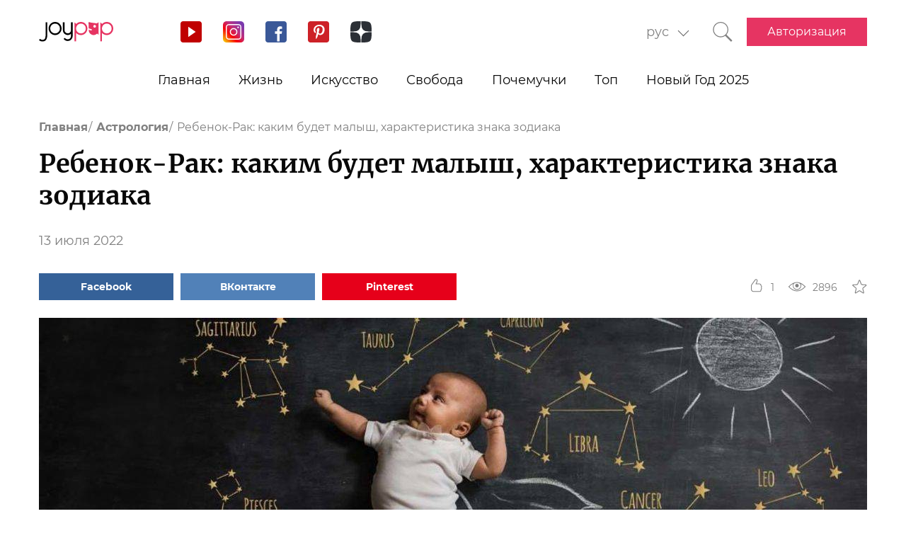

--- FILE ---
content_type: text/html; charset=UTF-8
request_url: https://joy-pup.com/astrology/rebenok-rak-kakim-budet-malysh-harakte/
body_size: 29379
content:
    <!DOCTYPE html>
<html lang="ru-RU">
    <head>
        <meta http-equiv="X-UA-Compatible" content="IE=edge"/>
        <meta charset="UTF-8">
        <meta content="width=device-width, initial-scale=1, maximum-scale=6" name="viewport"/>
        <link rel="shortcut icon" href="/frontend/public/static/img/favicon.ico" type="image/x-icon"/>

        <meta name='allsites-biz' content='ac3e2c4e1d4bd07fb973a2ea4d250160'/>
        <meta name="telderi" content="bc1a4e2889afbee9c1fbb6141d5b4ed3"/>

        <title>Характеристика ребенка, рожденного под знаком зодиака Рак</title>

<!-- All in One SEO Pack 3.3.4 от Michael Torbert из Semper Fi Web Design[506,589] -->
<meta name="description"  content="Если ваш ребенок по знаку зодиака Рак, он будет творческим и чувствительным. Узнайте подробнее на Joy-pup характеристику ребенка-Рака." />

<link rel="canonical" href="https://joy-pup.com/astrology/rebenok-rak-kakim-budet-malysh-harakte/" />
<!-- All in One SEO Pack -->
<link rel='stylesheet' id='main-css'  href='https://joy-pup.com/frontend/public/static/css/main-a13b8802ce.css' type='text/css' media='all' />
<script async src="https://pagead2.googlesyndication.com/pagead/js/adsbygoogle.js"></script><script>
        (adsbygoogle = window.adsbygoogle || []).push({
            google_ad_client: "ca-pub-7485005645675031",
            enable_page_level_ads: true
        });
    </script><link rel="alternate" href="https://joy-pup.com/astrology/rebenok-rak-kakim-budet-malysh-harakte/" hreflang="ru" />
<link rel="alternate" href="https://joy-pup.com/ua/astrology-ua/ditina-rak-jakim-bude-maljuk-harakteris/" hreflang="uk" />
<link rel="alternate" href="https://joy-pup.com/en/astrology-en/cancer-child-what-will-the-baby-be-like-characteristics-of-the-zodiac-sign/" hreflang="en" />
<link rel="alternate" href="https://joy-pup.com/de/astrology-de/krebskind-wie-wird-das-baby-sein-merkmale-des-sternzeichens/" hreflang="de" />
<meta property="og:site_name" content="Joy-Pup" />
<meta property="og:type" content="article" />
<meta property="og:title" content="Ребенок-Рак: каким будет малыш, характеристика знака зодиака" />
<meta property="og:url" content="https://joy-pup.com/astrology/rebenok-rak-kakim-budet-malysh-harakte/" />
<meta property="og:image" content="https://joy-pup.com/wp-content/uploads/2022/07/rak3.jpg" />
<meta property="og:description" content="Если ваш ребенок по знаку зодиака Рак, он будет творческим и чувствительным. Узнайте подробнее на Joy-pup характеристику ребенка-Рака.
"  />        <meta name="77db56666fca122d18cc716c71a5d636" content=""><meta name="p:domain_verify" content="28a91ae74dde5919bbefb35c407ef5f4"/><!-- Google Tag Manager -->
<script>(function (w, d, s, l, i) {
        w[l] = w[l] || [];
        w[l].push({
            'gtm.start':
                new Date().getTime(), event: 'gtm.js'
        });
        var f = d.getElementsByTagName(s)[0],
            j = d.createElement(s), dl = l != 'dataLayer' ? '&l=' + l : '';
        j.async = true;
        j.src =
            'https://www.googletagmanager.com/gtm.js?id=' + i + dl;
        f.parentNode.insertBefore(j, f);
    })(window, document, 'script', 'dataLayer', 'GTM-PZGMPD8');</script>
<!-- End Google Tag Manager -->    </head>
<body class="post-template-default single single-post postid-93748 single-format-standard">
    <!-- Google Tag Manager (noscript) -->
    <noscript>
        <iframe src="https://www.googletagmanager.com/ns.html?id=GTM-PZGMPD8"
                height="0" width="0" style="display:none;visibility:hidden"></iframe>
    </noscript>
    <!-- End Google Tag Manager (noscript) -->    <header class="header">
        <div class="header__container">
            <div class="header__block-left">
                <a href="https://joy-pup.com/"
                ><img src="/frontend/public/static/img/logo.svg" alt="logo" class="header__logo"/></a>
                <div class="social social_header">

                    <div class="social__list">
                        <a title="YouTube" href="https://www.youtube.com/channel/UCvYx8835Aa49nWtp-4OI5AQ"
                           target="_blank" class="social__item">
                            <svg class="icon icon_youtube icon_social">
                                <use xlink:href="/frontend/public/static/icons/symbol/social-sprite.svg#yout"></use>
                            </svg>
                        </a>
                        <a title="Instagram" href="https://www.instagram.com/joypupblog/" target="_blank"
                           class="social__item">
                            <img class="icon icon_instagram icon_social" src="/frontend/app/icons/social/inst.svg"/>
                        </a>
                        <a title="Facebook" href="https://www.facebook.com/joypupcom" target="_blank"
                           class="social__item">
                            <svg class="icon icon_facebook icon_social">
                                <use xlink:href="/frontend/public/static/icons/symbol/social-sprite.svg#fb"></use>
                            </svg>
                        </a>
                        <a title="Pinterest" href="https://www.pinterest.com/joypupcom/" target="_blank"
                           class="social__item">
                            <svg class="icon icon_pinterest icon_social">
                                <use xlink:href="/frontend/public/static/icons/symbol/social-sprite.svg#pin"></use>
                            </svg>
                        </a>
                        <a title="Yandex Zen" href="https://zen.yandex.ru/joypup" target="_blank"
                           class="social__item">
                            <svg class="icon icon_zen icon_social">
                                <use xlink:href="/frontend/public/static/icons/symbol/social-sprite.svg#zen"></use>
                            </svg>
                        </a>
                    </div>
                </div>
            </div>
            <div class="header__block-right">
                                    <form method="post" action="" id="form-change-lang" class="form form_lang">
                        <div class="form-block">
                            <div class="form-block__input-wrapp form-block__select-wrapp">
                                <select id="lang-cite" name="language_cite"
                                        class="form-block__input form-block__select">
                                    <option disabled = "" selected = "" value="https://joy-pup.com/astrology/rebenok-rak-kakim-budet-malysh-harakte/">рус</option><option value="https://joy-pup.com/ua/astrology-ua/ditina-rak-jakim-bude-maljuk-harakteris/">укр</option><option value="https://joy-pup.com/en/astrology-en/cancer-child-what-will-the-baby-be-like-characteristics-of-the-zodiac-sign/">en</option><option value="https://joy-pup.com/de/astrology-de/krebskind-wie-wird-das-baby-sein-merkmale-des-sternzeichens/">de</option>                                </select>
                                <span class="form-block__border"></span>
                            </div>
                        </div>
                    </form>
                                                    <a href="https://joy-pup.com/search/" class="header__search" aria-label="Кнопка поиска">
                        <svg class="icon icon_search icon_search-header">
                            <use xlink:href="/frontend/public/static/icons/symbol/common-sprite.svg#search"></use>
                        </svg>
                    </a>
                                <div id="hamburger" class="hamburger">
                    <span class="hamburger__line hamburger__pseudo-line"></span>
                </div>
                                    <div class="btn-wrapp">
                        <a href="https://joy-pup.com/sign-in/" type="button"
                           class="btn btn_primary">Авторизация</a>
                    </div>
                            </div>
        </div>
    </header>
    <nav class="main-menu">
                    <div class="lang-menu">

                <a href ="https://joy-pup.com/astrology/rebenok-rak-kakim-budet-malysh-harakte/" class="lang-menu__btn active">рус </a> <a href = "https://joy-pup.com/ua/astrology-ua/ditina-rak-jakim-bude-maljuk-harakteris/" class="lang-menu__btn" >укр </a><a href = "https://joy-pup.com/en/astrology-en/cancer-child-what-will-the-baby-be-like-characteristics-of-the-zodiac-sign/" class="lang-menu__btn" >en </a><a href = "https://joy-pup.com/de/astrology-de/krebskind-wie-wird-das-baby-sein-merkmale-des-sternzeichens/" class="lang-menu__btn" >de </a>            </div>
        <ul class="main-menu__list">
<li class="main-menu__item">
                        <a class="main-menu__value" href="https://joy-pup.com/">Главная</a>
                    </li>
<li class="main-menu__item">
						<div data-tab="submenu-54" class="main-menu__value">
							<span class="main-menu__text">Жизнь</span>
							<svg class="icon icon_arrow-down">
								<use xlink:href="/frontend/public/static/icons/symbol/common-sprite.svg#arrow-down"></use>
							</svg>
						</div>
						<div id="submenu-54" class="sub-menu">
						<ul class="sub-menu__list"><li class="sub-menu__item">
	<a  data-category="cat-525" href="https://joy-pup.com/category/health-beauty/" class="sub-menu__link active">Красота и здоровье</a>
	</li>
<li class="sub-menu__item">
	<a  data-category="cat-9497" href="https://joy-pup.com/category/fashion/" class="sub-menu__link">Мода</a>
	</li>
<li class="sub-menu__item">
	<a  data-category="cat-55" href="https://joy-pup.com/category/family/" class="sub-menu__link">Семья</a>
	</li>
<li class="sub-menu__item">
	<a  data-category="cat-50693" href="https://joy-pup.com/category/astrology/" class="sub-menu__link">Астрология</a>
	</li>
<li class="sub-menu__item">
	<a  data-category="cat-109444" href="https://joy-pup.com/category/numerology/" class="sub-menu__link">Нумерология</a>
	</li>
<li class="sub-menu__item">
	<a  data-category="cat-64" href="https://joy-pup.com/category/animals/" class="sub-menu__link">Животные</a>
	</li>
<li class="sub-menu__item">
	<a  data-category="cat-527" href="https://joy-pup.com/category/sport/" class="sub-menu__link">Спорт</a>
	</li>
<li class="sub-menu__item">
	<a  data-category="cat-63" href="https://joy-pup.com/category/good/" class="sub-menu__link">Добро</a>
	</li>
<li class="sub-menu__item">
	<a  data-category="cat-61" href="https://joy-pup.com/category/joke/" class="sub-menu__link">Приколы</a>
	</li>
<li class="sub-menu__item">
	<a  data-category="cat-526" href="https://joy-pup.com/category/cooking/" class="sub-menu__link">Кулинария</a>
	</li>
<li class="sub-menu__item">
	<a  data-category="cat-9602" href="https://joy-pup.com/category/holidays/" class="sub-menu__link">Праздники</a>
	</li></ul><div id="cat-525" class="sub-menu__news active">
               <article class="news-short"><a title="Лечение алкоголизма: современные методы, этапы и помощь наркологического центра" href="https://joy-pup.com/health-beauty/lechenie-alkogolizma-sovremennye-metody-etapy-i-pomosh-narkologicheskogo-centra/" class="news-short__img-wrapp">
               <img src="https://joy-pup.com/wp-content/uploads/2026/01/main-54-70x70.jpg" alt="Лечение алкоголизма: современные методы, этапы и помощь наркологического центра" class="news-short__img"/>
               </a>
                <div class="news-short__content">
                <a title="Лечение алкоголизма: современные методы, этапы и помощь наркологического центра" href="https://joy-pup.com/health-beauty/lechenie-alkogolizma-sovremennye-metody-etapy-i-pomosh-narkologicheskogo-centra/" class="news-short__title-wrapp">
                	<span class="news-short__title">
                		Лечение алкоголизма: современные...
					</span></a>
                    <span class="news-short__date">20 января 2026</span>
                  <div class="news-short__icon-wrapp">
                    <a href="https://joy-pup.com/health-beauty/lechenie-alkogolizma-sovremennye-metody-etapy-i-pomosh-narkologicheskogo-centra/#comments" class="news-short__icon" title="Оставить комментарий">
                      <svg class="icon icon_comment icon_news-short">
                        <use xlink:href="/frontend/public/static/icons/symbol/common-sprite.svg#comment"></use>
                      </svg>
                    <span class="news-short__digit">0</span>
                    </a>
                    <div class="news-short__icon" title="Количество просмотров">
                        <svg class="icon icon_view icon_news-short">
                        <use xlink:href="/frontend/public/static/icons/symbol/common-sprite.svg#view"></use>
                        </svg>
                    <span class="news-short__digit">111</span>
                    </div>
                  </div>
                </div>
              </article>
               <article class="news-short"><a title="Акварельный маникюр: главный тренд 2026 года" href="https://joy-pup.com/health-beauty/akvarelnyj-manikjur-glavnyj-trend-2026-g/" class="news-short__img-wrapp">
               <img src="https://joy-pup.com/wp-content/uploads/2026/01/Golovna-19-70x70.jpg" alt="Акварельный маникюр: главный тренд 2026 года" class="news-short__img"/>
               </a>
                <div class="news-short__content">
                <a title="Акварельный маникюр: главный тренд 2026 года" href="https://joy-pup.com/health-beauty/akvarelnyj-manikjur-glavnyj-trend-2026-g/" class="news-short__title-wrapp">
                	<span class="news-short__title">
                		Акварельный маникюр: главный тренд...
					</span></a>
                    <span class="news-short__date">18 января 2026</span>
                  <div class="news-short__icon-wrapp">
                    <a href="https://joy-pup.com/health-beauty/akvarelnyj-manikjur-glavnyj-trend-2026-g/#comments" class="news-short__icon" title="Оставить комментарий">
                      <svg class="icon icon_comment icon_news-short">
                        <use xlink:href="/frontend/public/static/icons/symbol/common-sprite.svg#comment"></use>
                      </svg>
                    <span class="news-short__digit">0</span>
                    </a>
                    <div class="news-short__icon" title="Количество просмотров">
                        <svg class="icon icon_view icon_news-short">
                        <use xlink:href="/frontend/public/static/icons/symbol/common-sprite.svg#view"></use>
                        </svg>
                    <span class="news-short__digit">446</span>
                    </div>
                  </div>
                </div>
              </article>
               <article class="news-short"><a title="Чувственный опыт и реальность: что считается «существующим»?" href="https://joy-pup.com/health-beauty/chuvstvennyi-opyt-i-realnost-chto-schitaetsya-sushestvuyushim/" class="news-short__img-wrapp">
               <img src="https://joy-pup.com/wp-content/uploads/2026/01/main-1-8-70x70.jpg" alt="Чувственный опыт и реальность: что считается «существующим»?" class="news-short__img"/>
               </a>
                <div class="news-short__content">
                <a title="Чувственный опыт и реальность: что считается «существующим»?" href="https://joy-pup.com/health-beauty/chuvstvennyi-opyt-i-realnost-chto-schitaetsya-sushestvuyushim/" class="news-short__title-wrapp">
                	<span class="news-short__title">
                		Чувственный опыт и реальность: что...
					</span></a>
                    <span class="news-short__date">18 января 2026</span>
                  <div class="news-short__icon-wrapp">
                    <a href="https://joy-pup.com/health-beauty/chuvstvennyi-opyt-i-realnost-chto-schitaetsya-sushestvuyushim/#comments" class="news-short__icon" title="Оставить комментарий">
                      <svg class="icon icon_comment icon_news-short">
                        <use xlink:href="/frontend/public/static/icons/symbol/common-sprite.svg#comment"></use>
                      </svg>
                    <span class="news-short__digit">0</span>
                    </a>
                    <div class="news-short__icon" title="Количество просмотров">
                        <svg class="icon icon_view icon_news-short">
                        <use xlink:href="/frontend/public/static/icons/symbol/common-sprite.svg#view"></use>
                        </svg>
                    <span class="news-short__digit">228</span>
                    </div>
                  </div>
                </div>
              </article>
</div>
<div id="cat-9497" class="sub-menu__news">
               <article class="news-short"><a title="5 аксессуаров, которые преобразят зимние образы" href="https://joy-pup.com/fashion/5-aksessuarov-kotorye-preobrazjat-zimn/" class="news-short__img-wrapp">
               <img src="https://joy-pup.com/wp-content/uploads/2026/01/main-47-70x70.jpg" alt="5 аксессуаров, которые преобразят зимние образы" class="news-short__img"/>
               </a>
                <div class="news-short__content">
                <a title="5 аксессуаров, которые преобразят зимние образы" href="https://joy-pup.com/fashion/5-aksessuarov-kotorye-preobrazjat-zimn/" class="news-short__title-wrapp">
                	<span class="news-short__title">
                		5 аксессуаров, которые преобразят...
					</span></a>
                    <span class="news-short__date">16 января 2026</span>
                  <div class="news-short__icon-wrapp">
                    <a href="https://joy-pup.com/fashion/5-aksessuarov-kotorye-preobrazjat-zimn/#comments" class="news-short__icon" title="Оставить комментарий">
                      <svg class="icon icon_comment icon_news-short">
                        <use xlink:href="/frontend/public/static/icons/symbol/common-sprite.svg#comment"></use>
                      </svg>
                    <span class="news-short__digit">0</span>
                    </a>
                    <div class="news-short__icon" title="Количество просмотров">
                        <svg class="icon icon_view icon_news-short">
                        <use xlink:href="/frontend/public/static/icons/symbol/common-sprite.svg#view"></use>
                        </svg>
                    <span class="news-short__digit">382</span>
                    </div>
                  </div>
                </div>
              </article>
               <article class="news-short"><a title="Как носить юбку зимой, чтоб выглядеть модно и не мерзнуть" href="https://joy-pup.com/fashion/kak-nosit-jubku-zimoj-chtob-vygljadet-m/" class="news-short__img-wrapp">
               <img src="https://joy-pup.com/wp-content/uploads/2026/01/main-40-70x70.jpg" alt="Как носить юбку зимой, чтоб выглядеть модно и не мерзнуть" class="news-short__img"/>
               </a>
                <div class="news-short__content">
                <a title="Как носить юбку зимой, чтоб выглядеть модно и не мерзнуть" href="https://joy-pup.com/fashion/kak-nosit-jubku-zimoj-chtob-vygljadet-m/" class="news-short__title-wrapp">
                	<span class="news-short__title">
                		Как носить юбку зимой, чтоб...
					</span></a>
                    <span class="news-short__date">14 января 2026</span>
                  <div class="news-short__icon-wrapp">
                    <a href="https://joy-pup.com/fashion/kak-nosit-jubku-zimoj-chtob-vygljadet-m/#comments" class="news-short__icon" title="Оставить комментарий">
                      <svg class="icon icon_comment icon_news-short">
                        <use xlink:href="/frontend/public/static/icons/symbol/common-sprite.svg#comment"></use>
                      </svg>
                    <span class="news-short__digit">0</span>
                    </a>
                    <div class="news-short__icon" title="Количество просмотров">
                        <svg class="icon icon_view icon_news-short">
                        <use xlink:href="/frontend/public/static/icons/symbol/common-sprite.svg#view"></use>
                        </svg>
                    <span class="news-short__digit">500</span>
                    </div>
                  </div>
                </div>
              </article>
               <article class="news-short"><a title="Garne: модная одежда для мужчин и женщин" href="https://joy-pup.com/fashion/garne-modnaja-odezhda-dlja-muzhchin-i-zhenshchin/" class="news-short__img-wrapp">
               <img src="https://joy-pup.com/wp-content/uploads/2026/01/Golovna-13-70x70.jpg" alt="Garne: модная одежда для мужчин и женщин" class="news-short__img"/>
               </a>
                <div class="news-short__content">
                <a title="Garne: модная одежда для мужчин и женщин" href="https://joy-pup.com/fashion/garne-modnaja-odezhda-dlja-muzhchin-i-zhenshchin/" class="news-short__title-wrapp">
                	<span class="news-short__title">
                		Garne: модная одежда для мужчин и...
					</span></a>
                    <span class="news-short__date">14 января 2026</span>
                  <div class="news-short__icon-wrapp">
                    <a href="https://joy-pup.com/fashion/garne-modnaja-odezhda-dlja-muzhchin-i-zhenshchin/#comments" class="news-short__icon" title="Оставить комментарий">
                      <svg class="icon icon_comment icon_news-short">
                        <use xlink:href="/frontend/public/static/icons/symbol/common-sprite.svg#comment"></use>
                      </svg>
                    <span class="news-short__digit">0</span>
                    </a>
                    <div class="news-short__icon" title="Количество просмотров">
                        <svg class="icon icon_view icon_news-short">
                        <use xlink:href="/frontend/public/static/icons/symbol/common-sprite.svg#view"></use>
                        </svg>
                    <span class="news-short__digit">445</span>
                    </div>
                  </div>
                </div>
              </article>
</div>
<div id="cat-55" class="sub-menu__news">
               <article class="news-short"><a title="Топ-5 причин выбрать постельное белье из сатина вместо хлопка" href="https://joy-pup.com/family/top-5-prichin-vybrat-postelnoe-bele-iz-satina-vmesto-hlopka/" class="news-short__img-wrapp">
               <img src="https://joy-pup.com/wp-content/uploads/2025/12/main-70-70x70.jpg" alt="Топ-5 причин выбрать постельное белье из сатина вместо хлопка" class="news-short__img"/>
               </a>
                <div class="news-short__content">
                <a title="Топ-5 причин выбрать постельное белье из сатина вместо хлопка" href="https://joy-pup.com/family/top-5-prichin-vybrat-postelnoe-bele-iz-satina-vmesto-hlopka/" class="news-short__title-wrapp">
                	<span class="news-short__title">
                		Топ-5 причин выбрать постельное...
					</span></a>
                    <span class="news-short__date">19 декабря 2025</span>
                  <div class="news-short__icon-wrapp">
                    <a href="https://joy-pup.com/family/top-5-prichin-vybrat-postelnoe-bele-iz-satina-vmesto-hlopka/#comments" class="news-short__icon" title="Оставить комментарий">
                      <svg class="icon icon_comment icon_news-short">
                        <use xlink:href="/frontend/public/static/icons/symbol/common-sprite.svg#comment"></use>
                      </svg>
                    <span class="news-short__digit">0</span>
                    </a>
                    <div class="news-short__icon" title="Количество просмотров">
                        <svg class="icon icon_view icon_news-short">
                        <use xlink:href="/frontend/public/static/icons/symbol/common-sprite.svg#view"></use>
                        </svg>
                    <span class="news-short__digit">854</span>
                    </div>
                  </div>
                </div>
              </article>
               <article class="news-short"><a title="Как назвать мальчика в 2026 году Огненной Лошади: лучшие имена и их значения" href="https://joy-pup.com/family/kak-nazvat-malchika-v-2026-godu-ognennoj/" class="news-short__img-wrapp">
               <img src="https://joy-pup.com/wp-content/uploads/2025/12/main-41-70x70.jpg" alt="Как назвать мальчика в 2026 году Огненной Лошади: лучшие имена и их значения" class="news-short__img"/>
               </a>
                <div class="news-short__content">
                <a title="Как назвать мальчика в 2026 году Огненной Лошади: лучшие имена и их значения" href="https://joy-pup.com/family/kak-nazvat-malchika-v-2026-godu-ognennoj/" class="news-short__title-wrapp">
                	<span class="news-short__title">
                		Как назвать мальчика в 2026 году...
					</span></a>
                    <span class="news-short__date">11 декабря 2025</span>
                  <div class="news-short__icon-wrapp">
                    <a href="https://joy-pup.com/family/kak-nazvat-malchika-v-2026-godu-ognennoj/#comments" class="news-short__icon" title="Оставить комментарий">
                      <svg class="icon icon_comment icon_news-short">
                        <use xlink:href="/frontend/public/static/icons/symbol/common-sprite.svg#comment"></use>
                      </svg>
                    <span class="news-short__digit">0</span>
                    </a>
                    <div class="news-short__icon" title="Количество просмотров">
                        <svg class="icon icon_view icon_news-short">
                        <use xlink:href="/frontend/public/static/icons/symbol/common-sprite.svg#view"></use>
                        </svg>
                    <span class="news-short__digit">1534</span>
                    </div>
                  </div>
                </div>
              </article>
               <article class="news-short"><a title="Как назвать девочку в 2026 году Лошади: имена и советы" href="https://joy-pup.com/family/kak-nazvat-devochku-v-2026-godu-loshadi-ime/" class="news-short__img-wrapp">
               <img src="https://joy-pup.com/wp-content/uploads/2025/12/main-39-70x70.jpg" alt="Как назвать девочку в 2026 году Лошади: имена и советы" class="news-short__img"/>
               </a>
                <div class="news-short__content">
                <a title="Как назвать девочку в 2026 году Лошади: имена и советы" href="https://joy-pup.com/family/kak-nazvat-devochku-v-2026-godu-loshadi-ime/" class="news-short__title-wrapp">
                	<span class="news-short__title">
                		Как назвать девочку в 2026 году...
					</span></a>
                    <span class="news-short__date">10 декабря 2025</span>
                  <div class="news-short__icon-wrapp">
                    <a href="https://joy-pup.com/family/kak-nazvat-devochku-v-2026-godu-loshadi-ime/#comments" class="news-short__icon" title="Оставить комментарий">
                      <svg class="icon icon_comment icon_news-short">
                        <use xlink:href="/frontend/public/static/icons/symbol/common-sprite.svg#comment"></use>
                      </svg>
                    <span class="news-short__digit">0</span>
                    </a>
                    <div class="news-short__icon" title="Количество просмотров">
                        <svg class="icon icon_view icon_news-short">
                        <use xlink:href="/frontend/public/static/icons/symbol/common-sprite.svg#view"></use>
                        </svg>
                    <span class="news-short__digit">1550</span>
                    </div>
                  </div>
                </div>
              </article>
</div>
<div id="cat-50693" class="sub-menu__news">
               <article class="news-short"><a title="Гороскоп удачи на февраль 2026 для всех знаков зодиака: кому повезет" href="https://joy-pup.com/astrology/goroskop-udachi-na-fevral-2026-dlja-vseh-zn/" class="news-short__img-wrapp">
               <img src="https://joy-pup.com/wp-content/uploads/2026/01/main-53-70x70.jpg" alt="Гороскоп удачи на февраль 2026 для всех знаков зодиака: кому повезет" class="news-short__img"/>
               </a>
                <div class="news-short__content">
                <a title="Гороскоп удачи на февраль 2026 для всех знаков зодиака: кому повезет" href="https://joy-pup.com/astrology/goroskop-udachi-na-fevral-2026-dlja-vseh-zn/" class="news-short__title-wrapp">
                	<span class="news-short__title">
                		Гороскоп удачи на февраль 2026 для...
					</span></a>
                    <span class="news-short__date">20 января 2026</span>
                  <div class="news-short__icon-wrapp">
                    <a href="https://joy-pup.com/astrology/goroskop-udachi-na-fevral-2026-dlja-vseh-zn/#comments" class="news-short__icon" title="Оставить комментарий">
                      <svg class="icon icon_comment icon_news-short">
                        <use xlink:href="/frontend/public/static/icons/symbol/common-sprite.svg#comment"></use>
                      </svg>
                    <span class="news-short__digit">0</span>
                    </a>
                    <div class="news-short__icon" title="Количество просмотров">
                        <svg class="icon icon_view icon_news-short">
                        <use xlink:href="/frontend/public/static/icons/symbol/common-sprite.svg#view"></use>
                        </svg>
                    <span class="news-short__digit">263</span>
                    </div>
                  </div>
                </div>
              </article>
               <article class="news-short"><a title="Гороскоп на неделю с 2 по 8 февраля 2026: точный прогноз для каждого знака" href="https://joy-pup.com/astrology/goroskop-na-nedelju-s-2-po-8-fevralja-2026-tochn/" class="news-short__img-wrapp">
               <img src="https://joy-pup.com/wp-content/uploads/2026/01/main-49-70x70.jpg" alt="Гороскоп на неделю с 2 по 8 февраля 2026: точный прогноз для каждого знака" class="news-short__img"/>
               </a>
                <div class="news-short__content">
                <a title="Гороскоп на неделю с 2 по 8 февраля 2026: точный прогноз для каждого знака" href="https://joy-pup.com/astrology/goroskop-na-nedelju-s-2-po-8-fevralja-2026-tochn/" class="news-short__title-wrapp">
                	<span class="news-short__title">
                		Гороскоп на неделю с 2 по 8...
					</span></a>
                    <span class="news-short__date">19 января 2026</span>
                  <div class="news-short__icon-wrapp">
                    <a href="https://joy-pup.com/astrology/goroskop-na-nedelju-s-2-po-8-fevralja-2026-tochn/#comments" class="news-short__icon" title="Оставить комментарий">
                      <svg class="icon icon_comment icon_news-short">
                        <use xlink:href="/frontend/public/static/icons/symbol/common-sprite.svg#comment"></use>
                      </svg>
                    <span class="news-short__digit">0</span>
                    </a>
                    <div class="news-short__icon" title="Количество просмотров">
                        <svg class="icon icon_view icon_news-short">
                        <use xlink:href="/frontend/public/static/icons/symbol/common-sprite.svg#view"></use>
                        </svg>
                    <span class="news-short__digit">384</span>
                    </div>
                  </div>
                </div>
              </article>
               <article class="news-short"><a title="Астрологический прогноз для одиноких на февраль 2026 года" href="https://joy-pup.com/astrology/astrologicheskij-prognoz-dlja-odinoki/" class="news-short__img-wrapp">
               <img src="https://joy-pup.com/wp-content/uploads/2026/01/main-46-70x70.jpg" alt="Астрологический прогноз для одиноких на февраль 2026 года" class="news-short__img"/>
               </a>
                <div class="news-short__content">
                <a title="Астрологический прогноз для одиноких на февраль 2026 года" href="https://joy-pup.com/astrology/astrologicheskij-prognoz-dlja-odinoki/" class="news-short__title-wrapp">
                	<span class="news-short__title">
                		Астрологический прогноз для...
					</span></a>
                    <span class="news-short__date">16 января 2026</span>
                  <div class="news-short__icon-wrapp">
                    <a href="https://joy-pup.com/astrology/astrologicheskij-prognoz-dlja-odinoki/#comments" class="news-short__icon" title="Оставить комментарий">
                      <svg class="icon icon_comment icon_news-short">
                        <use xlink:href="/frontend/public/static/icons/symbol/common-sprite.svg#comment"></use>
                      </svg>
                    <span class="news-short__digit">0</span>
                    </a>
                    <div class="news-short__icon" title="Количество просмотров">
                        <svg class="icon icon_view icon_news-short">
                        <use xlink:href="/frontend/public/static/icons/symbol/common-sprite.svg#view"></use>
                        </svg>
                    <span class="news-short__digit">414</span>
                    </div>
                  </div>
                </div>
              </article>
</div>
<div id="cat-109444" class="sub-menu__news">
               <article class="news-short"><a title="Удачные числа 2026 года: что говорит нумерология" href="https://joy-pup.com/numerology/udachnye-chisla-2026-goda-chto-govorit-numer/" class="news-short__img-wrapp">
               <img src="https://joy-pup.com/wp-content/uploads/2026/01/main-36-70x70.jpg" alt="Удачные числа 2026 года: что говорит нумерология" class="news-short__img"/>
               </a>
                <div class="news-short__content">
                <a title="Удачные числа 2026 года: что говорит нумерология" href="https://joy-pup.com/numerology/udachnye-chisla-2026-goda-chto-govorit-numer/" class="news-short__title-wrapp">
                	<span class="news-short__title">
                		Удачные числа 2026 года: что...
					</span></a>
                    <span class="news-short__date">13 января 2026</span>
                  <div class="news-short__icon-wrapp">
                    <a href="https://joy-pup.com/numerology/udachnye-chisla-2026-goda-chto-govorit-numer/#comments" class="news-short__icon" title="Оставить комментарий">
                      <svg class="icon icon_comment icon_news-short">
                        <use xlink:href="/frontend/public/static/icons/symbol/common-sprite.svg#comment"></use>
                      </svg>
                    <span class="news-short__digit">0</span>
                    </a>
                    <div class="news-short__icon" title="Количество просмотров">
                        <svg class="icon icon_view icon_news-short">
                        <use xlink:href="/frontend/public/static/icons/symbol/common-sprite.svg#view"></use>
                        </svg>
                    <span class="news-short__digit">484</span>
                    </div>
                  </div>
                </div>
              </article>
               <article class="news-short"><a title="Как выбрать дату свадьбы в 2026 году согласно нумерологии: благоприятные дни" href="https://joy-pup.com/numerology/kak-vybrat-datu-svadby-v-2026-godu-sogla/" class="news-short__img-wrapp">
               <img src="https://joy-pup.com/wp-content/uploads/2025/12/main-97-70x70.jpg" alt="Как выбрать дату свадьбы в 2026 году согласно нумерологии: благоприятные дни" class="news-short__img"/>
               </a>
                <div class="news-short__content">
                <a title="Как выбрать дату свадьбы в 2026 году согласно нумерологии: благоприятные дни" href="https://joy-pup.com/numerology/kak-vybrat-datu-svadby-v-2026-godu-sogla/" class="news-short__title-wrapp">
                	<span class="news-short__title">
                		Как выбрать дату свадьбы в 2026...
					</span></a>
                    <span class="news-short__date">31 декабря 2025</span>
                  <div class="news-short__icon-wrapp">
                    <a href="https://joy-pup.com/numerology/kak-vybrat-datu-svadby-v-2026-godu-sogla/#comments" class="news-short__icon" title="Оставить комментарий">
                      <svg class="icon icon_comment icon_news-short">
                        <use xlink:href="/frontend/public/static/icons/symbol/common-sprite.svg#comment"></use>
                      </svg>
                    <span class="news-short__digit">0</span>
                    </a>
                    <div class="news-short__icon" title="Количество просмотров">
                        <svg class="icon icon_view icon_news-short">
                        <use xlink:href="/frontend/public/static/icons/symbol/common-sprite.svg#view"></use>
                        </svg>
                    <span class="news-short__digit">657</span>
                    </div>
                  </div>
                </div>
              </article>
               <article class="news-short"><a title="26.02.2026 – самая мощная зеркальная дата года" href="https://joy-pup.com/numerology/26-02-2026-samaja-moshchnaja-zerkalnaja-data-goda/" class="news-short__img-wrapp">
               <img src="https://joy-pup.com/wp-content/uploads/2025/11/main-26-70x70.jpg" alt="26.02.2026 – самая мощная зеркальная дата года" class="news-short__img"/>
               </a>
                <div class="news-short__content">
                <a title="26.02.2026 – самая мощная зеркальная дата года" href="https://joy-pup.com/numerology/26-02-2026-samaja-moshchnaja-zerkalnaja-data-goda/" class="news-short__title-wrapp">
                	<span class="news-short__title">
                		26.02.2026 – самая мощная...
					</span></a>
                    <span class="news-short__date">11 ноября 2025</span>
                  <div class="news-short__icon-wrapp">
                    <a href="https://joy-pup.com/numerology/26-02-2026-samaja-moshchnaja-zerkalnaja-data-goda/#comments" class="news-short__icon" title="Оставить комментарий">
                      <svg class="icon icon_comment icon_news-short">
                        <use xlink:href="/frontend/public/static/icons/symbol/common-sprite.svg#comment"></use>
                      </svg>
                    <span class="news-short__digit">0</span>
                    </a>
                    <div class="news-short__icon" title="Количество просмотров">
                        <svg class="icon icon_view icon_news-short">
                        <use xlink:href="/frontend/public/static/icons/symbol/common-sprite.svg#view"></use>
                        </svg>
                    <span class="news-short__digit">2490</span>
                    </div>
                  </div>
                </div>
              </article>
</div>
<div id="cat-64" class="sub-menu__news">
               <article class="news-short"><a title="Корм для кошек и собак: ответы на главные вопросы о питании" href="https://joy-pup.com/animals/korm-dlya-koshek-i-sobak-otvety-na-glavnye-voprosy-o-pitanii/" class="news-short__img-wrapp">
               <img src="https://joy-pup.com/wp-content/uploads/2026/01/main-21-70x70.jpg" alt="Корм для кошек и собак: ответы на главные вопросы о питании" class="news-short__img"/>
               </a>
                <div class="news-short__content">
                <a title="Корм для кошек и собак: ответы на главные вопросы о питании" href="https://joy-pup.com/animals/korm-dlya-koshek-i-sobak-otvety-na-glavnye-voprosy-o-pitanii/" class="news-short__title-wrapp">
                	<span class="news-short__title">
                		Корм для кошек и собак: ответы на...
					</span></a>
                    <span class="news-short__date">8 января 2026</span>
                  <div class="news-short__icon-wrapp">
                    <a href="https://joy-pup.com/animals/korm-dlya-koshek-i-sobak-otvety-na-glavnye-voprosy-o-pitanii/#comments" class="news-short__icon" title="Оставить комментарий">
                      <svg class="icon icon_comment icon_news-short">
                        <use xlink:href="/frontend/public/static/icons/symbol/common-sprite.svg#comment"></use>
                      </svg>
                    <span class="news-short__digit">0</span>
                    </a>
                    <div class="news-short__icon" title="Количество просмотров">
                        <svg class="icon icon_view icon_news-short">
                        <use xlink:href="/frontend/public/static/icons/symbol/common-sprite.svg#view"></use>
                        </svg>
                    <span class="news-short__digit">324</span>
                    </div>
                  </div>
                </div>
              </article>
               <article class="news-short"><a title="Путешествия с питомцами: как найти идеальное жильё и не испортить отпуск" href="https://joy-pup.com/animals/puteshestviya-s-pitomcami-kak-nayti-idealnoe-zhilyo-i-ne-isportit-otpusk/" class="news-short__img-wrapp">
               <img src="https://joy-pup.com/wp-content/uploads/2025/08/main-19-70x70.jpg" alt="Путешествия с питомцами: как найти идеальное жильё и не испортить отпуск" class="news-short__img"/>
               </a>
                <div class="news-short__content">
                <a title="Путешествия с питомцами: как найти идеальное жильё и не испортить отпуск" href="https://joy-pup.com/animals/puteshestviya-s-pitomcami-kak-nayti-idealnoe-zhilyo-i-ne-isportit-otpusk/" class="news-short__title-wrapp">
                	<span class="news-short__title">
                		Путешествия с питомцами: как найти...
					</span></a>
                    <span class="news-short__date">7 августа 2025</span>
                  <div class="news-short__icon-wrapp">
                    <a href="https://joy-pup.com/animals/puteshestviya-s-pitomcami-kak-nayti-idealnoe-zhilyo-i-ne-isportit-otpusk/#comments" class="news-short__icon" title="Оставить комментарий">
                      <svg class="icon icon_comment icon_news-short">
                        <use xlink:href="/frontend/public/static/icons/symbol/common-sprite.svg#comment"></use>
                      </svg>
                    <span class="news-short__digit">0</span>
                    </a>
                    <div class="news-short__icon" title="Количество просмотров">
                        <svg class="icon icon_view icon_news-short">
                        <use xlink:href="/frontend/public/static/icons/symbol/common-sprite.svg#view"></use>
                        </svg>
                    <span class="news-short__digit">3108</span>
                    </div>
                  </div>
                </div>
              </article>
               <article class="news-short"><a title="Какой материал для собачьих мисок самый безопасный?" href="https://joy-pup.com/animals/kakoi-material-dlya-sobachikh-misok-samyi-bezopasnyi/" class="news-short__img-wrapp">
               <img src="https://joy-pup.com/wp-content/uploads/2025/07/main-94-70x70.jpg" alt="Какой материал для собачьих мисок самый безопасный?" class="news-short__img"/>
               </a>
                <div class="news-short__content">
                <a title="Какой материал для собачьих мисок самый безопасный?" href="https://joy-pup.com/animals/kakoi-material-dlya-sobachikh-misok-samyi-bezopasnyi/" class="news-short__title-wrapp">
                	<span class="news-short__title">
                		Какой материал для собачьих мисок...
					</span></a>
                    <span class="news-short__date">31 июля 2025</span>
                  <div class="news-short__icon-wrapp">
                    <a href="https://joy-pup.com/animals/kakoi-material-dlya-sobachikh-misok-samyi-bezopasnyi/#comments" class="news-short__icon" title="Оставить комментарий">
                      <svg class="icon icon_comment icon_news-short">
                        <use xlink:href="/frontend/public/static/icons/symbol/common-sprite.svg#comment"></use>
                      </svg>
                    <span class="news-short__digit">0</span>
                    </a>
                    <div class="news-short__icon" title="Количество просмотров">
                        <svg class="icon icon_view icon_news-short">
                        <use xlink:href="/frontend/public/static/icons/symbol/common-sprite.svg#view"></use>
                        </svg>
                    <span class="news-short__digit">1679</span>
                    </div>
                  </div>
                </div>
              </article>
</div>
<div id="cat-527" class="sub-menu__news">
               <article class="news-short"><a title="Страйкбол и пейнтбол: как городские активные игры помогают снять стресс" href="https://joy-pup.com/sport/straikbol-i-peintbol-kak-gorodskie-aktivnye-igry-pomogayut-snyat-stress/" class="news-short__img-wrapp">
               <img src="https://joy-pup.com/wp-content/uploads/2025/12/main-37-70x70.jpg" alt="Страйкбол и пейнтбол: как городские активные игры помогают снять стресс" class="news-short__img"/>
               </a>
                <div class="news-short__content">
                <a title="Страйкбол и пейнтбол: как городские активные игры помогают снять стресс" href="https://joy-pup.com/sport/straikbol-i-peintbol-kak-gorodskie-aktivnye-igry-pomogayut-snyat-stress/" class="news-short__title-wrapp">
                	<span class="news-short__title">
                		Страйкбол и пейнтбол: как...
					</span></a>
                    <span class="news-short__date">10 декабря 2025</span>
                  <div class="news-short__icon-wrapp">
                    <a href="https://joy-pup.com/sport/straikbol-i-peintbol-kak-gorodskie-aktivnye-igry-pomogayut-snyat-stress/#comments" class="news-short__icon" title="Оставить комментарий">
                      <svg class="icon icon_comment icon_news-short">
                        <use xlink:href="/frontend/public/static/icons/symbol/common-sprite.svg#comment"></use>
                      </svg>
                    <span class="news-short__digit">0</span>
                    </a>
                    <div class="news-short__icon" title="Количество просмотров">
                        <svg class="icon icon_view icon_news-short">
                        <use xlink:href="/frontend/public/static/icons/symbol/common-sprite.svg#view"></use>
                        </svg>
                    <span class="news-short__digit">746</span>
                    </div>
                  </div>
                </div>
              </article>
               <article class="news-short"><a title="Лига Европы по футболу: самые титулованные клубы в истории турнира" href="https://joy-pup.com/sport/liga-evropy-po-futbolu-samye-titulova/" class="news-short__img-wrapp">
               <img src="https://joy-pup.com/wp-content/uploads/2025/08/main-71-70x70.jpg" alt="Лига Европы по футболу: самые титулованные клубы в истории турнира" class="news-short__img"/>
               </a>
                <div class="news-short__content">
                <a title="Лига Европы по футболу: самые титулованные клубы в истории турнира" href="https://joy-pup.com/sport/liga-evropy-po-futbolu-samye-titulova/" class="news-short__title-wrapp">
                	<span class="news-short__title">
                		Лига Европы по футболу: самые...
					</span></a>
                    <span class="news-short__date">26 августа 2025</span>
                  <div class="news-short__icon-wrapp">
                    <a href="https://joy-pup.com/sport/liga-evropy-po-futbolu-samye-titulova/#comments" class="news-short__icon" title="Оставить комментарий">
                      <svg class="icon icon_comment icon_news-short">
                        <use xlink:href="/frontend/public/static/icons/symbol/common-sprite.svg#comment"></use>
                      </svg>
                    <span class="news-short__digit">0</span>
                    </a>
                    <div class="news-short__icon" title="Количество просмотров">
                        <svg class="icon icon_view icon_news-short">
                        <use xlink:href="/frontend/public/static/icons/symbol/common-sprite.svg#view"></use>
                        </svg>
                    <span class="news-short__digit">2399</span>
                    </div>
                  </div>
                </div>
              </article>
               <article class="news-short"><a title="Как выбрать баскетбольный мяч для тренировок и игр" href="https://joy-pup.com/sport/kak-vybrat-basketbolnyj-mjach-dlja-tre/" class="news-short__img-wrapp">
               <img src="https://joy-pup.com/wp-content/uploads/2025/06/Golovna-2-6-70x70.jpg" alt="Как выбрать баскетбольный мяч для тренировок и игр" class="news-short__img"/>
               </a>
                <div class="news-short__content">
                <a title="Как выбрать баскетбольный мяч для тренировок и игр" href="https://joy-pup.com/sport/kak-vybrat-basketbolnyj-mjach-dlja-tre/" class="news-short__title-wrapp">
                	<span class="news-short__title">
                		Как выбрать баскетбольный мяч для...
					</span></a>
                    <span class="news-short__date">20 июня 2025</span>
                  <div class="news-short__icon-wrapp">
                    <a href="https://joy-pup.com/sport/kak-vybrat-basketbolnyj-mjach-dlja-tre/#comments" class="news-short__icon" title="Оставить комментарий">
                      <svg class="icon icon_comment icon_news-short">
                        <use xlink:href="/frontend/public/static/icons/symbol/common-sprite.svg#comment"></use>
                      </svg>
                    <span class="news-short__digit">0</span>
                    </a>
                    <div class="news-short__icon" title="Количество просмотров">
                        <svg class="icon icon_view icon_news-short">
                        <use xlink:href="/frontend/public/static/icons/symbol/common-sprite.svg#view"></use>
                        </svg>
                    <span class="news-short__digit">3490</span>
                    </div>
                  </div>
                </div>
              </article>
</div>
<div id="cat-63" class="sub-menu__news">
               <article class="news-short"><a title="Спокойной ночи: позитивные картинки с пожеланиями доброй ночи" href="https://joy-pup.com/good/spokojnoj-nochi-pozitivnye-kartinki-s/" class="news-short__img-wrapp">
               <img src="https://joy-pup.com/wp-content/uploads/2024/06/golovna-22-70x70.jpg" alt="Спокойной ночи: позитивные картинки с пожеланиями доброй ночи" class="news-short__img"/>
               </a>
                <div class="news-short__content">
                <a title="Спокойной ночи: позитивные картинки с пожеланиями доброй ночи" href="https://joy-pup.com/good/spokojnoj-nochi-pozitivnye-kartinki-s/" class="news-short__title-wrapp">
                	<span class="news-short__title">
                		Спокойной ночи: позитивные...
					</span></a>
                    <span class="news-short__date">13 июня 2024</span>
                  <div class="news-short__icon-wrapp">
                    <a href="https://joy-pup.com/good/spokojnoj-nochi-pozitivnye-kartinki-s/#comments" class="news-short__icon" title="Оставить комментарий">
                      <svg class="icon icon_comment icon_news-short">
                        <use xlink:href="/frontend/public/static/icons/symbol/common-sprite.svg#comment"></use>
                      </svg>
                    <span class="news-short__digit">0</span>
                    </a>
                    <div class="news-short__icon" title="Количество просмотров">
                        <svg class="icon icon_view icon_news-short">
                        <use xlink:href="/frontend/public/static/icons/symbol/common-sprite.svg#view"></use>
                        </svg>
                    <span class="news-short__digit">75325</span>
                    </div>
                  </div>
                </div>
              </article>
               <article class="news-short"><a title="Доброе утро: веселые и красивые картинки с пожеланием хорошего утра" href="https://joy-pup.com/good/dobroe-utro-veselye-i-krasivye-kartinki/" class="news-short__img-wrapp">
               <img src="https://joy-pup.com/wp-content/uploads/2021/12/golovna-81-70x70.jpg" alt="Доброе утро: веселые и красивые картинки с пожеланием хорошего утра" class="news-short__img"/>
               </a>
                <div class="news-short__content">
                <a title="Доброе утро: веселые и красивые картинки с пожеланием хорошего утра" href="https://joy-pup.com/good/dobroe-utro-veselye-i-krasivye-kartinki/" class="news-short__title-wrapp">
                	<span class="news-short__title">
                		Доброе утро: веселые и красивые...
					</span></a>
                    <span class="news-short__date">8 июня 2024</span>
                  <div class="news-short__icon-wrapp">
                    <a href="https://joy-pup.com/good/dobroe-utro-veselye-i-krasivye-kartinki/#comments" class="news-short__icon" title="Оставить комментарий">
                      <svg class="icon icon_comment icon_news-short">
                        <use xlink:href="/frontend/public/static/icons/symbol/common-sprite.svg#comment"></use>
                      </svg>
                    <span class="news-short__digit">0</span>
                    </a>
                    <div class="news-short__icon" title="Количество просмотров">
                        <svg class="icon icon_view icon_news-short">
                        <use xlink:href="/frontend/public/static/icons/symbol/common-sprite.svg#view"></use>
                        </svg>
                    <span class="news-short__digit">24080</span>
                    </div>
                  </div>
                </div>
              </article>
               <article class="news-short"><a title="Новости 一 инструмент для достижения целей" href="https://joy-pup.com/good/novosti-instrument-dlya-dostizheniya-celei/" class="news-short__img-wrapp">
               <img src="https://joy-pup.com/wp-content/uploads/2024/05/main-photo-56-70x70.jpg" alt="Новости 一 инструмент для достижения целей" class="news-short__img"/>
               </a>
                <div class="news-short__content">
                <a title="Новости 一 инструмент для достижения целей" href="https://joy-pup.com/good/novosti-instrument-dlya-dostizheniya-celei/" class="news-short__title-wrapp">
                	<span class="news-short__title">
                		Новости 一 инструмент для...
					</span></a>
                    <span class="news-short__date">28 мая 2024</span>
                  <div class="news-short__icon-wrapp">
                    <a href="https://joy-pup.com/good/novosti-instrument-dlya-dostizheniya-celei/#comments" class="news-short__icon" title="Оставить комментарий">
                      <svg class="icon icon_comment icon_news-short">
                        <use xlink:href="/frontend/public/static/icons/symbol/common-sprite.svg#comment"></use>
                      </svg>
                    <span class="news-short__digit">0</span>
                    </a>
                    <div class="news-short__icon" title="Количество просмотров">
                        <svg class="icon icon_view icon_news-short">
                        <use xlink:href="/frontend/public/static/icons/symbol/common-sprite.svg#view"></use>
                        </svg>
                    <span class="news-short__digit">17023</span>
                    </div>
                  </div>
                </div>
              </article>
</div>
<div id="cat-61" class="sub-menu__news">
               <article class="news-short"><a title="От сессии до сессии,  или смешно о студентах и студенческой жизни" href="https://joy-pup.com/joke/smeshno-o-studentah-i-studencheskoj-zhiz/" class="news-short__img-wrapp">
               <img src="https://joy-pup.com/wp-content/uploads/2019/11/Glavnaya-3-70x70.jpg" alt="От сессии до сессии,  или смешно о студентах и студенческой жизни" class="news-short__img"/>
               </a>
                <div class="news-short__content">
                <a title="От сессии до сессии,  или смешно о студентах и студенческой жизни" href="https://joy-pup.com/joke/smeshno-o-studentah-i-studencheskoj-zhiz/" class="news-short__title-wrapp">
                	<span class="news-short__title">
                		От сессии до сессии,  или смешно о...
					</span></a>
                    <span class="news-short__date">16 ноября 2024</span>
                  <div class="news-short__icon-wrapp">
                    <a href="https://joy-pup.com/joke/smeshno-o-studentah-i-studencheskoj-zhiz/#comments" class="news-short__icon" title="Оставить комментарий">
                      <svg class="icon icon_comment icon_news-short">
                        <use xlink:href="/frontend/public/static/icons/symbol/common-sprite.svg#comment"></use>
                      </svg>
                    <span class="news-short__digit">0</span>
                    </a>
                    <div class="news-short__icon" title="Количество просмотров">
                        <svg class="icon icon_view icon_news-short">
                        <use xlink:href="/frontend/public/static/icons/symbol/common-sprite.svg#view"></use>
                        </svg>
                    <span class="news-short__digit">58634</span>
                    </div>
                  </div>
                </div>
              </article>
               <article class="news-short"><a title="Самые смешные шутки и розыгрыши на 1 апреля: давайте веселиться вместе!" href="https://joy-pup.com/joke/shutki-na-1-aprelya/" class="news-short__img-wrapp">
               <img src="https://joy-pup.com/wp-content/uploads/2020/03/Golovna-29-70x70.jpg" alt="Самые смешные шутки и розыгрыши на 1 апреля: давайте веселиться вместе!" class="news-short__img"/>
               </a>
                <div class="news-short__content">
                <a title="Самые смешные шутки и розыгрыши на 1 апреля: давайте веселиться вместе!" href="https://joy-pup.com/joke/shutki-na-1-aprelya/" class="news-short__title-wrapp">
                	<span class="news-short__title">
                		Самые смешные шутки и розыгрыши на...
					</span></a>
                    <span class="news-short__date">31 марта 2023</span>
                  <div class="news-short__icon-wrapp">
                    <a href="https://joy-pup.com/joke/shutki-na-1-aprelya/#comments" class="news-short__icon" title="Оставить комментарий">
                      <svg class="icon icon_comment icon_news-short">
                        <use xlink:href="/frontend/public/static/icons/symbol/common-sprite.svg#comment"></use>
                      </svg>
                    <span class="news-short__digit">0</span>
                    </a>
                    <div class="news-short__icon" title="Количество просмотров">
                        <svg class="icon icon_view icon_news-short">
                        <use xlink:href="/frontend/public/static/icons/symbol/common-sprite.svg#view"></use>
                        </svg>
                    <span class="news-short__digit">37084</span>
                    </div>
                  </div>
                </div>
              </article>
               <article class="news-short"><a title="Мама, я вас… Или смешно о теще!" href="https://joy-pup.com/joke/anekdoty-pro-teshchu/" class="news-short__img-wrapp">
               <img src="https://joy-pup.com/wp-content/uploads/2019/10/Golovna-23-70x70.jpg" alt="Мама, я вас… Или смешно о теще!" class="news-short__img"/>
               </a>
                <div class="news-short__content">
                <a title="Мама, я вас… Или смешно о теще!" href="https://joy-pup.com/joke/anekdoty-pro-teshchu/" class="news-short__title-wrapp">
                	<span class="news-short__title">
                		Мама, я вас… Или смешно о теще!
					</span></a>
                    <span class="news-short__date">21 октября 2022</span>
                  <div class="news-short__icon-wrapp">
                    <a href="https://joy-pup.com/joke/anekdoty-pro-teshchu/#comments" class="news-short__icon" title="Оставить комментарий">
                      <svg class="icon icon_comment icon_news-short">
                        <use xlink:href="/frontend/public/static/icons/symbol/common-sprite.svg#comment"></use>
                      </svg>
                    <span class="news-short__digit">0</span>
                    </a>
                    <div class="news-short__icon" title="Количество просмотров">
                        <svg class="icon icon_view icon_news-short">
                        <use xlink:href="/frontend/public/static/icons/symbol/common-sprite.svg#view"></use>
                        </svg>
                    <span class="news-short__digit">20220</span>
                    </div>
                  </div>
                </div>
              </article>
</div>
<div id="cat-526" class="sub-menu__news">
               <article class="news-short"><a title="Лучшие сырные завтраки, которые порадуют своей сытностью" href="https://joy-pup.com/cooking/luchshie-syrnye-zavtraki-kotorye-porad/" class="news-short__img-wrapp">
               <img src="https://joy-pup.com/wp-content/uploads/2026/01/Golovna-21-70x70.jpg" alt="Лучшие сырные завтраки, которые порадуют своей сытностью" class="news-short__img"/>
               </a>
                <div class="news-short__content">
                <a title="Лучшие сырные завтраки, которые порадуют своей сытностью" href="https://joy-pup.com/cooking/luchshie-syrnye-zavtraki-kotorye-porad/" class="news-short__title-wrapp">
                	<span class="news-short__title">
                		Лучшие сырные завтраки, которые...
					</span></a>
                    <span class="news-short__date">19 января 2026</span>
                  <div class="news-short__icon-wrapp">
                    <a href="https://joy-pup.com/cooking/luchshie-syrnye-zavtraki-kotorye-porad/#comments" class="news-short__icon" title="Оставить комментарий">
                      <svg class="icon icon_comment icon_news-short">
                        <use xlink:href="/frontend/public/static/icons/symbol/common-sprite.svg#comment"></use>
                      </svg>
                    <span class="news-short__digit">0</span>
                    </a>
                    <div class="news-short__icon" title="Количество просмотров">
                        <svg class="icon icon_view icon_news-short">
                        <use xlink:href="/frontend/public/static/icons/symbol/common-sprite.svg#view"></use>
                        </svg>
                    <span class="news-short__digit">368</span>
                    </div>
                  </div>
                </div>
              </article>
               <article class="news-short"><a title="Что приготовить из цветной капусты: самые вкусные пошаговые рецепты" href="https://joy-pup.com/cooking/chto-prigotovit-iz-cvetnoj-kapusty-sa/" class="news-short__img-wrapp">
               <img src="https://joy-pup.com/wp-content/uploads/2026/01/Golovna-15-70x70.jpg" alt="Что приготовить из цветной капусты: самые вкусные пошаговые рецепты" class="news-short__img"/>
               </a>
                <div class="news-short__content">
                <a title="Что приготовить из цветной капусты: самые вкусные пошаговые рецепты" href="https://joy-pup.com/cooking/chto-prigotovit-iz-cvetnoj-kapusty-sa/" class="news-short__title-wrapp">
                	<span class="news-short__title">
                		Что приготовить из цветной...
					</span></a>
                    <span class="news-short__date">15 января 2026</span>
                  <div class="news-short__icon-wrapp">
                    <a href="https://joy-pup.com/cooking/chto-prigotovit-iz-cvetnoj-kapusty-sa/#comments" class="news-short__icon" title="Оставить комментарий">
                      <svg class="icon icon_comment icon_news-short">
                        <use xlink:href="/frontend/public/static/icons/symbol/common-sprite.svg#comment"></use>
                      </svg>
                    <span class="news-short__digit">0</span>
                    </a>
                    <div class="news-short__icon" title="Количество просмотров">
                        <svg class="icon icon_view icon_news-short">
                        <use xlink:href="/frontend/public/static/icons/symbol/common-sprite.svg#view"></use>
                        </svg>
                    <span class="news-short__digit">453</span>
                    </div>
                  </div>
                </div>
              </article>
               <article class="news-short"><a title="Масленица — традиции, блины и как заказать идеальные блинчики" href="https://joy-pup.com/cooking/maslenica-tradicii-bliny-i-kak-zaka/" class="news-short__img-wrapp">
               <img src="https://joy-pup.com/wp-content/uploads/2026/01/mlyntsi-na-maslyanu-7-70x70.jpg" alt="Масленица — традиции, блины и как заказать идеальные блинчики" class="news-short__img"/>
               </a>
                <div class="news-short__content">
                <a title="Масленица — традиции, блины и как заказать идеальные блинчики" href="https://joy-pup.com/cooking/maslenica-tradicii-bliny-i-kak-zaka/" class="news-short__title-wrapp">
                	<span class="news-short__title">
                		Масленица — традиции, блины и как...
					</span></a>
                    <span class="news-short__date">14 января 2026</span>
                  <div class="news-short__icon-wrapp">
                    <a href="https://joy-pup.com/cooking/maslenica-tradicii-bliny-i-kak-zaka/#comments" class="news-short__icon" title="Оставить комментарий">
                      <svg class="icon icon_comment icon_news-short">
                        <use xlink:href="/frontend/public/static/icons/symbol/common-sprite.svg#comment"></use>
                      </svg>
                    <span class="news-short__digit">0</span>
                    </a>
                    <div class="news-short__icon" title="Количество просмотров">
                        <svg class="icon icon_view icon_news-short">
                        <use xlink:href="/frontend/public/static/icons/symbol/common-sprite.svg#view"></use>
                        </svg>
                    <span class="news-short__digit">551</span>
                    </div>
                  </div>
                </div>
              </article>
</div>
<div id="cat-9602" class="sub-menu__news">
               <article class="news-short"><a title="Заказать розы онлайн: 5 деталей, которые влияют на результат" href="https://joy-pup.com/holidays/zakazat-rozy-onlayn-5-detaley-kotorye-vliyayut-na-rezultat/" class="news-short__img-wrapp">
               <img src="https://joy-pup.com/wp-content/uploads/2026/01/main-2-1-70x70.jpg" alt="Заказать розы онлайн: 5 деталей, которые влияют на результат" class="news-short__img"/>
               </a>
                <div class="news-short__content">
                <a title="Заказать розы онлайн: 5 деталей, которые влияют на результат" href="https://joy-pup.com/holidays/zakazat-rozy-onlayn-5-detaley-kotorye-vliyayut-na-rezultat/" class="news-short__title-wrapp">
                	<span class="news-short__title">
                		Заказать розы онлайн: 5 деталей...
					</span></a>
                    <span class="news-short__date">17 января 2026</span>
                  <div class="news-short__icon-wrapp">
                    <a href="https://joy-pup.com/holidays/zakazat-rozy-onlayn-5-detaley-kotorye-vliyayut-na-rezultat/#comments" class="news-short__icon" title="Оставить комментарий">
                      <svg class="icon icon_comment icon_news-short">
                        <use xlink:href="/frontend/public/static/icons/symbol/common-sprite.svg#comment"></use>
                      </svg>
                    <span class="news-short__digit">0</span>
                    </a>
                    <div class="news-short__icon" title="Количество просмотров">
                        <svg class="icon icon_view icon_news-short">
                        <use xlink:href="/frontend/public/static/icons/symbol/common-sprite.svg#view"></use>
                        </svg>
                    <span class="news-short__digit">196</span>
                    </div>
                  </div>
                </div>
              </article>
               <article class="news-short"><a title="Букеты на 8 Марта: что сейчас выбирают вместо стандартного набора и почему" href="https://joy-pup.com/holidays/bukety-na-8-marta-chto-seychas-vybirayut-vmesto-standartnogo-nabora-i-pochemu/" class="news-short__img-wrapp">
               <img src="https://joy-pup.com/wp-content/uploads/2026/01/main-1-7-70x70.jpg" alt="Букеты на 8 Марта: что сейчас выбирают вместо стандартного набора и почему" class="news-short__img"/>
               </a>
                <div class="news-short__content">
                <a title="Букеты на 8 Марта: что сейчас выбирают вместо стандартного набора и почему" href="https://joy-pup.com/holidays/bukety-na-8-marta-chto-seychas-vybirayut-vmesto-standartnogo-nabora-i-pochemu/" class="news-short__title-wrapp">
                	<span class="news-short__title">
                		Букеты на 8 Марта: что сейчас...
					</span></a>
                    <span class="news-short__date">17 января 2026</span>
                  <div class="news-short__icon-wrapp">
                    <a href="https://joy-pup.com/holidays/bukety-na-8-marta-chto-seychas-vybirayut-vmesto-standartnogo-nabora-i-pochemu/#comments" class="news-short__icon" title="Оставить комментарий">
                      <svg class="icon icon_comment icon_news-short">
                        <use xlink:href="/frontend/public/static/icons/symbol/common-sprite.svg#comment"></use>
                      </svg>
                    <span class="news-short__digit">0</span>
                    </a>
                    <div class="news-short__icon" title="Количество просмотров">
                        <svg class="icon icon_view icon_news-short">
                        <use xlink:href="/frontend/public/static/icons/symbol/common-sprite.svg#view"></use>
                        </svg>
                    <span class="news-short__digit">424</span>
                    </div>
                  </div>
                </div>
              </article>
               <article class="news-short"><a title="Трогательные поздравления с днем рождения любимому мужчине" href="https://joy-pup.com/holidays/trogatelnye-pozdravlenija-s-dnem-rozh-3/" class="news-short__img-wrapp">
               <img src="https://joy-pup.com/wp-content/uploads/2026/01/main-31-70x70.jpg" alt="Трогательные поздравления с днем рождения любимому мужчине" class="news-short__img"/>
               </a>
                <div class="news-short__content">
                <a title="Трогательные поздравления с днем рождения любимому мужчине" href="https://joy-pup.com/holidays/trogatelnye-pozdravlenija-s-dnem-rozh-3/" class="news-short__title-wrapp">
                	<span class="news-short__title">
                		Трогательные поздравления с днем...
					</span></a>
                    <span class="news-short__date">12 января 2026</span>
                  <div class="news-short__icon-wrapp">
                    <a href="https://joy-pup.com/holidays/trogatelnye-pozdravlenija-s-dnem-rozh-3/#comments" class="news-short__icon" title="Оставить комментарий">
                      <svg class="icon icon_comment icon_news-short">
                        <use xlink:href="/frontend/public/static/icons/symbol/common-sprite.svg#comment"></use>
                      </svg>
                    <span class="news-short__digit">0</span>
                    </a>
                    <div class="news-short__icon" title="Количество просмотров">
                        <svg class="icon icon_view icon_news-short">
                        <use xlink:href="/frontend/public/static/icons/symbol/common-sprite.svg#view"></use>
                        </svg>
                    <span class="news-short__digit">464</span>
                    </div>
                  </div>
                </div>
              </article>
</div></div></li>
<li class="main-menu__item">
						<div data-tab="submenu-56" class="main-menu__value">
							<span class="main-menu__text">Искусство</span>
							<svg class="icon icon_arrow-down">
								<use xlink:href="/frontend/public/static/icons/symbol/common-sprite.svg#arrow-down"></use>
							</svg>
						</div>
						<div id="submenu-56" class="sub-menu">
						<ul class="sub-menu__list"><li class="sub-menu__item">
	<a  data-category="cat-66" href="https://joy-pup.com/category/movies/" class="sub-menu__link active">Фильмы</a>
	</li>
<li class="sub-menu__item">
	<a  data-category="cat-1166" href="https://joy-pup.com/category/photo/" class="sub-menu__link">Фотография</a>
	</li>
<li class="sub-menu__item">
	<a  data-category="cat-528" href="https://joy-pup.com/category/creative/" class="sub-menu__link">Креатив</a>
	</li>
<li class="sub-menu__item">
	<a  data-category="cat-530" href="https://joy-pup.com/category/advt/" class="sub-menu__link">Реклама</a>
	</li>
<li class="sub-menu__item">
	<a  data-category="cat-531" href="https://joy-pup.com/category/show-biz/" class="sub-menu__link">Шоу-бизнес</a>
	</li>
<li class="sub-menu__item">
	<a  data-category="cat-65" href="https://joy-pup.com/category/books/" class="sub-menu__link">Книги</a>
	</li></ul><div id="cat-66" class="sub-menu__news active">
               <article class="news-short"><a title="Вышел трейлер фильма ужасов «Невеста» с Кристианом Бэйлом в главной роли" href="https://joy-pup.com/movies/vyshel-trejler-filma-uzhasov-nevesta/" class="news-short__img-wrapp">
               <img src="https://joy-pup.com/wp-content/uploads/2026/01/Golovna-22-70x70.jpg" alt="Вышел трейлер фильма ужасов «Невеста» с Кристианом Бэйлом в главной роли" class="news-short__img"/>
               </a>
                <div class="news-short__content">
                <a title="Вышел трейлер фильма ужасов «Невеста» с Кристианом Бэйлом в главной роли" href="https://joy-pup.com/movies/vyshel-trejler-filma-uzhasov-nevesta/" class="news-short__title-wrapp">
                	<span class="news-short__title">
                		Вышел трейлер фильма ужасов...
					</span></a>
                    <span class="news-short__date">20 января 2026</span>
                  <div class="news-short__icon-wrapp">
                    <a href="https://joy-pup.com/movies/vyshel-trejler-filma-uzhasov-nevesta/#comments" class="news-short__icon" title="Оставить комментарий">
                      <svg class="icon icon_comment icon_news-short">
                        <use xlink:href="/frontend/public/static/icons/symbol/common-sprite.svg#comment"></use>
                      </svg>
                    <span class="news-short__digit">0</span>
                    </a>
                    <div class="news-short__icon" title="Количество просмотров">
                        <svg class="icon icon_view icon_news-short">
                        <use xlink:href="/frontend/public/static/icons/symbol/common-sprite.svg#view"></use>
                        </svg>
                    <span class="news-short__digit">273</span>
                    </div>
                  </div>
                </div>
              </article>
               <article class="news-short"><a title="Вышел трейлер хоррора «Ужас» с Китом Хэррингтоном и Софи Тернер в главной роли" href="https://joy-pup.com/movies/vyshel-trejler-horrora-uzhas-s-kitom-h/" class="news-short__img-wrapp">
               <img src="https://joy-pup.com/wp-content/uploads/2026/01/Golovna-1-8-70x70.jpg" alt="Вышел трейлер хоррора «Ужас» с Китом Хэррингтоном и Софи Тернер в главной роли" class="news-short__img"/>
               </a>
                <div class="news-short__content">
                <a title="Вышел трейлер хоррора «Ужас» с Китом Хэррингтоном и Софи Тернер в главной роли" href="https://joy-pup.com/movies/vyshel-trejler-horrora-uzhas-s-kitom-h/" class="news-short__title-wrapp">
                	<span class="news-short__title">
                		Вышел трейлер хоррора «Ужас» с...
					</span></a>
                    <span class="news-short__date">16 января 2026</span>
                  <div class="news-short__icon-wrapp">
                    <a href="https://joy-pup.com/movies/vyshel-trejler-horrora-uzhas-s-kitom-h/#comments" class="news-short__icon" title="Оставить комментарий">
                      <svg class="icon icon_comment icon_news-short">
                        <use xlink:href="/frontend/public/static/icons/symbol/common-sprite.svg#comment"></use>
                      </svg>
                    <span class="news-short__digit">0</span>
                    </a>
                    <div class="news-short__icon" title="Количество просмотров">
                        <svg class="icon icon_view icon_news-short">
                        <use xlink:href="/frontend/public/static/icons/symbol/common-sprite.svg#view"></use>
                        </svg>
                    <span class="news-short__digit">402</span>
                    </div>
                  </div>
                </div>
              </article>
               <article class="news-short"><a title="Marvel удивила еще одним трейлером «Мстители: Судный день»" href="https://joy-pup.com/movies/marvel-udivila-eshche-odnim-trejlerom-mstite/" class="news-short__img-wrapp">
               <img src="https://joy-pup.com/wp-content/uploads/2026/01/Golovna-14-70x70.jpg" alt="Marvel удивила еще одним трейлером «Мстители: Судный день»" class="news-short__img"/>
               </a>
                <div class="news-short__content">
                <a title="Marvel удивила еще одним трейлером «Мстители: Судный день»" href="https://joy-pup.com/movies/marvel-udivila-eshche-odnim-trejlerom-mstite/" class="news-short__title-wrapp">
                	<span class="news-short__title">
                		Marvel удивила еще одним трейлером...
					</span></a>
                    <span class="news-short__date">14 января 2026</span>
                  <div class="news-short__icon-wrapp">
                    <a href="https://joy-pup.com/movies/marvel-udivila-eshche-odnim-trejlerom-mstite/#comments" class="news-short__icon" title="Оставить комментарий">
                      <svg class="icon icon_comment icon_news-short">
                        <use xlink:href="/frontend/public/static/icons/symbol/common-sprite.svg#comment"></use>
                      </svg>
                    <span class="news-short__digit">0</span>
                    </a>
                    <div class="news-short__icon" title="Количество просмотров">
                        <svg class="icon icon_view icon_news-short">
                        <use xlink:href="/frontend/public/static/icons/symbol/common-sprite.svg#view"></use>
                        </svg>
                    <span class="news-short__digit">440</span>
                    </div>
                  </div>
                </div>
              </article>
</div>
<div id="cat-1166" class="sub-menu__news">
               <article class="news-short"><a title="Осенняя фотосессия: 20 необычных идей для ваших фото" href="https://joy-pup.com/photo/osennjaja-fotosessija-20-neobychnyh-idej-dl/" class="news-short__img-wrapp">
               <img src="https://joy-pup.com/wp-content/uploads/2024/09/golovna-61-70x70.jpg" alt="Осенняя фотосессия: 20 необычных идей для ваших фото" class="news-short__img"/>
               </a>
                <div class="news-short__content">
                <a title="Осенняя фотосессия: 20 необычных идей для ваших фото" href="https://joy-pup.com/photo/osennjaja-fotosessija-20-neobychnyh-idej-dl/" class="news-short__title-wrapp">
                	<span class="news-short__title">
                		Осенняя фотосессия: 20 необычных...
					</span></a>
                    <span class="news-short__date">19 сентября 2024</span>
                  <div class="news-short__icon-wrapp">
                    <a href="https://joy-pup.com/photo/osennjaja-fotosessija-20-neobychnyh-idej-dl/#comments" class="news-short__icon" title="Оставить комментарий">
                      <svg class="icon icon_comment icon_news-short">
                        <use xlink:href="/frontend/public/static/icons/symbol/common-sprite.svg#comment"></use>
                      </svg>
                    <span class="news-short__digit">0</span>
                    </a>
                    <div class="news-short__icon" title="Количество просмотров">
                        <svg class="icon icon_view icon_news-short">
                        <use xlink:href="/frontend/public/static/icons/symbol/common-sprite.svg#view"></use>
                        </svg>
                    <span class="news-short__digit">13269</span>
                    </div>
                  </div>
                </div>
              </article>
               <article class="news-short"><a title="5 идей для новогодней семейной фотосессии" href="https://joy-pup.com/photo/5-idey-dlya-novogodney-semeynoy-fotosessii/" class="news-short__img-wrapp">
               <img src="https://joy-pup.com/wp-content/uploads/2022/12/golovna-41-70x70.jpg" alt="5 идей для новогодней семейной фотосессии" class="news-short__img"/>
               </a>
                <div class="news-short__content">
                <a title="5 идей для новогодней семейной фотосессии" href="https://joy-pup.com/photo/5-idey-dlya-novogodney-semeynoy-fotosessii/" class="news-short__title-wrapp">
                	<span class="news-short__title">
                		5 идей для новогодней семейной...
					</span></a>
                    <span class="news-short__date">19 декабря 2022</span>
                  <div class="news-short__icon-wrapp">
                    <a href="https://joy-pup.com/photo/5-idey-dlya-novogodney-semeynoy-fotosessii/#comments" class="news-short__icon" title="Оставить комментарий">
                      <svg class="icon icon_comment icon_news-short">
                        <use xlink:href="/frontend/public/static/icons/symbol/common-sprite.svg#comment"></use>
                      </svg>
                    <span class="news-short__digit">0</span>
                    </a>
                    <div class="news-short__icon" title="Количество просмотров">
                        <svg class="icon icon_view icon_news-short">
                        <use xlink:href="/frontend/public/static/icons/symbol/common-sprite.svg#view"></use>
                        </svg>
                    <span class="news-short__digit">13304</span>
                    </div>
                  </div>
                </div>
              </article>
               <article class="news-short"><a title="Новогодняя фотосессия грудничка &#8212; идеи для трогательных детских фото" href="https://joy-pup.com/photo/novogodnjaja-fotosessija-grudnichka/" class="news-short__img-wrapp">
               <img src="https://joy-pup.com/wp-content/uploads/2022/11/golovna-26-70x70.jpg" alt="Новогодняя фотосессия грудничка &#8212; идеи для трогательных детских фото" class="news-short__img"/>
               </a>
                <div class="news-short__content">
                <a title="Новогодняя фотосессия грудничка &#8212; идеи для трогательных детских фото" href="https://joy-pup.com/photo/novogodnjaja-fotosessija-grudnichka/" class="news-short__title-wrapp">
                	<span class="news-short__title">
                		Новогодняя фотосессия грудничка...
					</span></a>
                    <span class="news-short__date">16 ноября 2022</span>
                  <div class="news-short__icon-wrapp">
                    <a href="https://joy-pup.com/photo/novogodnjaja-fotosessija-grudnichka/#comments" class="news-short__icon" title="Оставить комментарий">
                      <svg class="icon icon_comment icon_news-short">
                        <use xlink:href="/frontend/public/static/icons/symbol/common-sprite.svg#comment"></use>
                      </svg>
                    <span class="news-short__digit">0</span>
                    </a>
                    <div class="news-short__icon" title="Количество просмотров">
                        <svg class="icon icon_view icon_news-short">
                        <use xlink:href="/frontend/public/static/icons/symbol/common-sprite.svg#view"></use>
                        </svg>
                    <span class="news-short__digit">9943</span>
                    </div>
                  </div>
                </div>
              </article>
</div>
<div id="cat-528" class="sub-menu__news">
               <article class="news-short"><a title="Новогодняя фотозона своими руками: ТОП-8 идей в 2026 году" href="https://joy-pup.com/creative/novogodnjaja-fotozona-svoimi-rukami-to/" class="news-short__img-wrapp">
               <img src="https://joy-pup.com/wp-content/uploads/2025/12/main-60-70x70.jpg" alt="Новогодняя фотозона своими руками: ТОП-8 идей в 2026 году" class="news-short__img"/>
               </a>
                <div class="news-short__content">
                <a title="Новогодняя фотозона своими руками: ТОП-8 идей в 2026 году" href="https://joy-pup.com/creative/novogodnjaja-fotozona-svoimi-rukami-to/" class="news-short__title-wrapp">
                	<span class="news-short__title">
                		Новогодняя фотозона своими руками...
					</span></a>
                    <span class="news-short__date">16 декабря 2025</span>
                  <div class="news-short__icon-wrapp">
                    <a href="https://joy-pup.com/creative/novogodnjaja-fotozona-svoimi-rukami-to/#comments" class="news-short__icon" title="Оставить комментарий">
                      <svg class="icon icon_comment icon_news-short">
                        <use xlink:href="/frontend/public/static/icons/symbol/common-sprite.svg#comment"></use>
                      </svg>
                    <span class="news-short__digit">0</span>
                    </a>
                    <div class="news-short__icon" title="Количество просмотров">
                        <svg class="icon icon_view icon_news-short">
                        <use xlink:href="/frontend/public/static/icons/symbol/common-sprite.svg#view"></use>
                        </svg>
                    <span class="news-short__digit">1126</span>
                    </div>
                  </div>
                </div>
              </article>
               <article class="news-short"><a title="Новогодний декор с сушеными апельсинами: креативные идеи" href="https://joy-pup.com/creative/novogodnij-dekor-s-sushenymi-apelsin/" class="news-short__img-wrapp">
               <img src="https://joy-pup.com/wp-content/uploads/2025/12/main-50-70x70.jpg" alt="Новогодний декор с сушеными апельсинами: креативные идеи" class="news-short__img"/>
               </a>
                <div class="news-short__content">
                <a title="Новогодний декор с сушеными апельсинами: креативные идеи" href="https://joy-pup.com/creative/novogodnij-dekor-s-sushenymi-apelsin/" class="news-short__title-wrapp">
                	<span class="news-short__title">
                		Новогодний декор с сушеными...
					</span></a>
                    <span class="news-short__date">12 декабря 2025</span>
                  <div class="news-short__icon-wrapp">
                    <a href="https://joy-pup.com/creative/novogodnij-dekor-s-sushenymi-apelsin/#comments" class="news-short__icon" title="Оставить комментарий">
                      <svg class="icon icon_comment icon_news-short">
                        <use xlink:href="/frontend/public/static/icons/symbol/common-sprite.svg#comment"></use>
                      </svg>
                    <span class="news-short__digit">0</span>
                    </a>
                    <div class="news-short__icon" title="Количество просмотров">
                        <svg class="icon icon_view icon_news-short">
                        <use xlink:href="/frontend/public/static/icons/symbol/common-sprite.svg#view"></use>
                        </svg>
                    <span class="news-short__digit">957</span>
                    </div>
                  </div>
                </div>
              </article>
               <article class="news-short"><a title="Новогодние поделки из шишек: красивые идеи  декора своими руками" href="https://joy-pup.com/creative/novogodnie-podelki-iz-shishek-krasivye/" class="news-short__img-wrapp">
               <img src="https://joy-pup.com/wp-content/uploads/2025/12/main-32-70x70.jpg" alt="Новогодние поделки из шишек: красивые идеи  декора своими руками" class="news-short__img"/>
               </a>
                <div class="news-short__content">
                <a title="Новогодние поделки из шишек: красивые идеи  декора своими руками" href="https://joy-pup.com/creative/novogodnie-podelki-iz-shishek-krasivye/" class="news-short__title-wrapp">
                	<span class="news-short__title">
                		Новогодние поделки из шишек...
					</span></a>
                    <span class="news-short__date">9 декабря 2025</span>
                  <div class="news-short__icon-wrapp">
                    <a href="https://joy-pup.com/creative/novogodnie-podelki-iz-shishek-krasivye/#comments" class="news-short__icon" title="Оставить комментарий">
                      <svg class="icon icon_comment icon_news-short">
                        <use xlink:href="/frontend/public/static/icons/symbol/common-sprite.svg#comment"></use>
                      </svg>
                    <span class="news-short__digit">0</span>
                    </a>
                    <div class="news-short__icon" title="Количество просмотров">
                        <svg class="icon icon_view icon_news-short">
                        <use xlink:href="/frontend/public/static/icons/symbol/common-sprite.svg#view"></use>
                        </svg>
                    <span class="news-short__digit">955</span>
                    </div>
                  </div>
                </div>
              </article>
</div>
<div id="cat-530" class="sub-menu__news">
               <article class="news-short"><a title="Как эволюционировала реклама до наших дней?" href="https://joy-pup.com/advt/kak-evolyucionirovala-reklama-do-nashikh-dnei/" class="news-short__img-wrapp">
               <img src="https://joy-pup.com/wp-content/uploads/2024/12/main-1-1-1-70x70.jpg" alt="История развития рекламы" class="news-short__img"/>
               </a>
                <div class="news-short__content">
                <a title="Как эволюционировала реклама до наших дней?" href="https://joy-pup.com/advt/kak-evolyucionirovala-reklama-do-nashikh-dnei/" class="news-short__title-wrapp">
                	<span class="news-short__title">
                		Как эволюционировала реклама до...
					</span></a>
                    <span class="news-short__date">25 декабря 2024</span>
                  <div class="news-short__icon-wrapp">
                    <a href="https://joy-pup.com/advt/kak-evolyucionirovala-reklama-do-nashikh-dnei/#comments" class="news-short__icon" title="Оставить комментарий">
                      <svg class="icon icon_comment icon_news-short">
                        <use xlink:href="/frontend/public/static/icons/symbol/common-sprite.svg#comment"></use>
                      </svg>
                    <span class="news-short__digit">0</span>
                    </a>
                    <div class="news-short__icon" title="Количество просмотров">
                        <svg class="icon icon_view icon_news-short">
                        <use xlink:href="/frontend/public/static/icons/symbol/common-sprite.svg#view"></use>
                        </svg>
                    <span class="news-short__digit">9997</span>
                    </div>
                  </div>
                </div>
              </article>
               <article class="news-short"><a title="Раскрытие потенциала SEO изображений: советы и рекомендации по оптимизации визуального контента" href="https://joy-pup.com/advt/raskrytie-potenciala-seo-izobrazhenij-so/" class="news-short__img-wrapp">
               <img src="https://joy-pup.com/wp-content/uploads/2024/04/main-39-70x70.jpg" alt="Раскрытие потенциала SEO изображений: советы и рекомендации по оптимизации визуального контента" class="news-short__img"/>
               </a>
                <div class="news-short__content">
                <a title="Раскрытие потенциала SEO изображений: советы и рекомендации по оптимизации визуального контента" href="https://joy-pup.com/advt/raskrytie-potenciala-seo-izobrazhenij-so/" class="news-short__title-wrapp">
                	<span class="news-short__title">
                		Раскрытие потенциала SEO...
					</span></a>
                    <span class="news-short__date">18 апреля 2024</span>
                  <div class="news-short__icon-wrapp">
                    <a href="https://joy-pup.com/advt/raskrytie-potenciala-seo-izobrazhenij-so/#comments" class="news-short__icon" title="Оставить комментарий">
                      <svg class="icon icon_comment icon_news-short">
                        <use xlink:href="/frontend/public/static/icons/symbol/common-sprite.svg#comment"></use>
                      </svg>
                    <span class="news-short__digit">0</span>
                    </a>
                    <div class="news-short__icon" title="Количество просмотров">
                        <svg class="icon icon_view icon_news-short">
                        <use xlink:href="/frontend/public/static/icons/symbol/common-sprite.svg#view"></use>
                        </svg>
                    <span class="news-short__digit">1814</span>
                    </div>
                  </div>
                </div>
              </article>
               <article class="news-short"><a title="Топ-5 легендарных маркетинговых провалов" href="https://joy-pup.com/advt/top-5-legendarnyh-marketingovyh-prova/" class="news-short__img-wrapp">
               <img src="https://joy-pup.com/wp-content/uploads/2022/08/marketing-70x70.jpg" alt="Топ-5 легендарных маркетинговых провалов" class="news-short__img"/>
               </a>
                <div class="news-short__content">
                <a title="Топ-5 легендарных маркетинговых провалов" href="https://joy-pup.com/advt/top-5-legendarnyh-marketingovyh-prova/" class="news-short__title-wrapp">
                	<span class="news-short__title">
                		Топ-5 легендарных маркетинговых...
					</span></a>
                    <span class="news-short__date">18 августа 2022</span>
                  <div class="news-short__icon-wrapp">
                    <a href="https://joy-pup.com/advt/top-5-legendarnyh-marketingovyh-prova/#comments" class="news-short__icon" title="Оставить комментарий">
                      <svg class="icon icon_comment icon_news-short">
                        <use xlink:href="/frontend/public/static/icons/symbol/common-sprite.svg#comment"></use>
                      </svg>
                    <span class="news-short__digit">0</span>
                    </a>
                    <div class="news-short__icon" title="Количество просмотров">
                        <svg class="icon icon_view icon_news-short">
                        <use xlink:href="/frontend/public/static/icons/symbol/common-sprite.svg#view"></use>
                        </svg>
                    <span class="news-short__digit">15264</span>
                    </div>
                  </div>
                </div>
              </article>
</div>
<div id="cat-531" class="sub-menu__news">
               <article class="news-short"><a title="Роуз Макгоуэн обвинила продюсеров «Зачарованных» в издевательствах и угрозах" href="https://joy-pup.com/show-biz/rouz-makgouen-obvinila-prodjuserov-z/" class="news-short__img-wrapp">
               <img src="https://joy-pup.com/wp-content/uploads/2026/01/Golovna-1-6-70x70.jpg" alt="Роуз Макгоуэн обвинила продюсеров «Зачарованных» в издевательствах и угрозах" class="news-short__img"/>
               </a>
                <div class="news-short__content">
                <a title="Роуз Макгоуэн обвинила продюсеров «Зачарованных» в издевательствах и угрозах" href="https://joy-pup.com/show-biz/rouz-makgouen-obvinila-prodjuserov-z/" class="news-short__title-wrapp">
                	<span class="news-short__title">
                		Роуз Макгоуэн обвинила продюсеров...
					</span></a>
                    <span class="news-short__date">13 января 2026</span>
                  <div class="news-short__icon-wrapp">
                    <a href="https://joy-pup.com/show-biz/rouz-makgouen-obvinila-prodjuserov-z/#comments" class="news-short__icon" title="Оставить комментарий">
                      <svg class="icon icon_comment icon_news-short">
                        <use xlink:href="/frontend/public/static/icons/symbol/common-sprite.svg#comment"></use>
                      </svg>
                    <span class="news-short__digit">0</span>
                    </a>
                    <div class="news-short__icon" title="Количество просмотров">
                        <svg class="icon icon_view icon_news-short">
                        <use xlink:href="/frontend/public/static/icons/symbol/common-sprite.svg#view"></use>
                        </svg>
                    <span class="news-short__digit">465</span>
                    </div>
                  </div>
                </div>
              </article>
               <article class="news-short"><a title="Названа вероятная причина смерти дочери Томми Ли Джонса" href="https://joy-pup.com/show-biz/nazvana-verojatnaja-prichina-smerti-doch/" class="news-short__img-wrapp">
               <img src="https://joy-pup.com/wp-content/uploads/2026/01/Golovna-1-2-70x70.jpg" alt="Названа вероятная причина смерти дочери Томми Ли Джонса" class="news-short__img"/>
               </a>
                <div class="news-short__content">
                <a title="Названа вероятная причина смерти дочери Томми Ли Джонса" href="https://joy-pup.com/show-biz/nazvana-verojatnaja-prichina-smerti-doch/" class="news-short__title-wrapp">
                	<span class="news-short__title">
                		Названа вероятная причина смерти...
					</span></a>
                    <span class="news-short__date">6 января 2026</span>
                  <div class="news-short__icon-wrapp">
                    <a href="https://joy-pup.com/show-biz/nazvana-verojatnaja-prichina-smerti-doch/#comments" class="news-short__icon" title="Оставить комментарий">
                      <svg class="icon icon_comment icon_news-short">
                        <use xlink:href="/frontend/public/static/icons/symbol/common-sprite.svg#comment"></use>
                      </svg>
                    <span class="news-short__digit">0</span>
                    </a>
                    <div class="news-short__icon" title="Количество просмотров">
                        <svg class="icon icon_view icon_news-short">
                        <use xlink:href="/frontend/public/static/icons/symbol/common-sprite.svg#view"></use>
                        </svg>
                    <span class="news-short__digit">591</span>
                    </div>
                  </div>
                </div>
              </article>
               <article class="news-short"><a title="Дочь Томми Ли Джонса нашли мертвой в отеле" href="https://joy-pup.com/show-biz/doch-tommi-li-dzhonsa-nashli-mertvoj-v-ot/" class="news-short__img-wrapp">
               <img src="https://joy-pup.com/wp-content/uploads/2026/01/Golovna-1-1-70x70.jpg" alt="Дочь Томми Ли Джонса нашли мертвой в отеле" class="news-short__img"/>
               </a>
                <div class="news-short__content">
                <a title="Дочь Томми Ли Джонса нашли мертвой в отеле" href="https://joy-pup.com/show-biz/doch-tommi-li-dzhonsa-nashli-mertvoj-v-ot/" class="news-short__title-wrapp">
                	<span class="news-short__title">
                		Дочь Томми Ли Джонса нашли мертвой...
					</span></a>
                    <span class="news-short__date">2 января 2026</span>
                  <div class="news-short__icon-wrapp">
                    <a href="https://joy-pup.com/show-biz/doch-tommi-li-dzhonsa-nashli-mertvoj-v-ot/#comments" class="news-short__icon" title="Оставить комментарий">
                      <svg class="icon icon_comment icon_news-short">
                        <use xlink:href="/frontend/public/static/icons/symbol/common-sprite.svg#comment"></use>
                      </svg>
                    <span class="news-short__digit">0</span>
                    </a>
                    <div class="news-short__icon" title="Количество просмотров">
                        <svg class="icon icon_view icon_news-short">
                        <use xlink:href="/frontend/public/static/icons/symbol/common-sprite.svg#view"></use>
                        </svg>
                    <span class="news-short__digit">759</span>
                    </div>
                  </div>
                </div>
              </article>
</div>
<div id="cat-65" class="sub-menu__news">
               <article class="news-short"><a title="Книгомания: ваш надежный онлайн-магазин книг на украинском рынке" href="https://joy-pup.com/books/knigomaniya-vash-nadezhnyi-onlain-magazin-knig-na-ukrainskom-rynke/" class="news-short__img-wrapp">
               <img src="https://joy-pup.com/wp-content/uploads/2026/01/main-1-6-70x70.jpg" alt="Книгомания: ваш надежный онлайн-магазин книг на украинском рынке" class="news-short__img"/>
               </a>
                <div class="news-short__content">
                <a title="Книгомания: ваш надежный онлайн-магазин книг на украинском рынке" href="https://joy-pup.com/books/knigomaniya-vash-nadezhnyi-onlain-magazin-knig-na-ukrainskom-rynke/" class="news-short__title-wrapp">
                	<span class="news-short__title">
                		Книгомания: ваш надежный...
					</span></a>
                    <span class="news-short__date">12 января 2026</span>
                  <div class="news-short__icon-wrapp">
                    <a href="https://joy-pup.com/books/knigomaniya-vash-nadezhnyi-onlain-magazin-knig-na-ukrainskom-rynke/#comments" class="news-short__icon" title="Оставить комментарий">
                      <svg class="icon icon_comment icon_news-short">
                        <use xlink:href="/frontend/public/static/icons/symbol/common-sprite.svg#comment"></use>
                      </svg>
                    <span class="news-short__digit">0</span>
                    </a>
                    <div class="news-short__icon" title="Количество просмотров">
                        <svg class="icon icon_view icon_news-short">
                        <use xlink:href="/frontend/public/static/icons/symbol/common-sprite.svg#view"></use>
                        </svg>
                    <span class="news-short__digit">473</span>
                    </div>
                  </div>
                </div>
              </article>
               <article class="news-short"><a title="Психологическая литература в помощь для преодоления стресса и ПТСР" href="https://joy-pup.com/books/psikhologicheskaya-literatura-v-pomosh-dlya-preodoleniya-stressa-i-ptsr/" class="news-short__img-wrapp">
               <img src="https://joy-pup.com/wp-content/uploads/2024/01/main-7-70x70.jpg" alt="Психологическая литература в помощь для преодоления стресса и ПТСР" class="news-short__img"/>
               </a>
                <div class="news-short__content">
                <a title="Психологическая литература в помощь для преодоления стресса и ПТСР" href="https://joy-pup.com/books/psikhologicheskaya-literatura-v-pomosh-dlya-preodoleniya-stressa-i-ptsr/" class="news-short__title-wrapp">
                	<span class="news-short__title">
                		Психологическая литература в...
					</span></a>
                    <span class="news-short__date">4 января 2024</span>
                  <div class="news-short__icon-wrapp">
                    <a href="https://joy-pup.com/books/psikhologicheskaya-literatura-v-pomosh-dlya-preodoleniya-stressa-i-ptsr/#comments" class="news-short__icon" title="Оставить комментарий">
                      <svg class="icon icon_comment icon_news-short">
                        <use xlink:href="/frontend/public/static/icons/symbol/common-sprite.svg#comment"></use>
                      </svg>
                    <span class="news-short__digit">0</span>
                    </a>
                    <div class="news-short__icon" title="Количество просмотров">
                        <svg class="icon icon_view icon_news-short">
                        <use xlink:href="/frontend/public/static/icons/symbol/common-sprite.svg#view"></use>
                        </svg>
                    <span class="news-short__digit">22191</span>
                    </div>
                  </div>
                </div>
              </article>
               <article class="news-short"><a title="Топ 3 книг про маркетинг: що варто обов&#8217;язково прочитати" href="https://joy-pup.com/books/top-3-knig-pro-marketing-sho-varto-obov-yazkovo-prochitati/" class="news-short__img-wrapp">
               <img src="https://joy-pup.com/wp-content/uploads/2023/01/knyga1-70x70.jpg" alt="Топ 3 книг про маркетинг: що варто обов&#8217;язково прочитати" class="news-short__img"/>
               </a>
                <div class="news-short__content">
                <a title="Топ 3 книг про маркетинг: що варто обов&#8217;язково прочитати" href="https://joy-pup.com/books/top-3-knig-pro-marketing-sho-varto-obov-yazkovo-prochitati/" class="news-short__title-wrapp">
                	<span class="news-short__title">
                		Топ 3 книг про маркетинг: що варто...
					</span></a>
                    <span class="news-short__date">18 января 2023</span>
                  <div class="news-short__icon-wrapp">
                    <a href="https://joy-pup.com/books/top-3-knig-pro-marketing-sho-varto-obov-yazkovo-prochitati/#comments" class="news-short__icon" title="Оставить комментарий">
                      <svg class="icon icon_comment icon_news-short">
                        <use xlink:href="/frontend/public/static/icons/symbol/common-sprite.svg#comment"></use>
                      </svg>
                    <span class="news-short__digit">0</span>
                    </a>
                    <div class="news-short__icon" title="Количество просмотров">
                        <svg class="icon icon_view icon_news-short">
                        <use xlink:href="/frontend/public/static/icons/symbol/common-sprite.svg#view"></use>
                        </svg>
                    <span class="news-short__digit">26378</span>
                    </div>
                  </div>
                </div>
              </article>
</div></div></li>
<li class="main-menu__item">
						<div data-tab="submenu-57" class="main-menu__value">
							<span class="main-menu__text">Свобода</span>
							<svg class="icon icon_arrow-down">
								<use xlink:href="/frontend/public/static/icons/symbol/common-sprite.svg#arrow-down"></use>
							</svg>
						</div>
						<div id="submenu-57" class="sub-menu">
						<ul class="sub-menu__list"><li class="sub-menu__item">
	<a  data-category="cat-67" href="https://joy-pup.com/category/travels/" class="sub-menu__link active">Путешествия</a>
	</li>
<li class="sub-menu__item">
	<a  data-category="cat-529" href="https://joy-pup.com/category/techno/" class="sub-menu__link">Техно</a>
	</li>
<li class="sub-menu__item">
	<a  data-category="cat-533" href="https://joy-pup.com/category/science/" class="sub-menu__link">Наука</a>
	</li>
<li class="sub-menu__item">
	<a  data-category="cat-27418" href="https://joy-pup.com/category/history/" class="sub-menu__link">История</a>
	</li>
<li class="sub-menu__item">
	<a  data-category="cat-10926" href="https://joy-pup.com/category/business/" class="sub-menu__link">Бренды / Бизнес</a>
	</li>
<li class="sub-menu__item">
	<a  data-category="cat-6461" href="https://joy-pup.com/category/interesting/" class="sub-menu__link">Интересное</a>
	</li>
<li class="sub-menu__item">
	<a  data-category="cat-24109" href="https://joy-pup.com/category/puzzle/" class="sub-menu__link">Головоломки</a>
	</li>
<li class="sub-menu__item">
	<a  data-category="cat-32720" href="/games/" class="sub-menu__link">Игры</a>
	</li></ul><div id="cat-67" class="sub-menu__news active">
               <article class="news-short"><a title="Товары оптом из Китая: как настроить регулярные поставки для бизнеса без сюрпризов" href="https://joy-pup.com/travels/tovary-optom-iz-kitaya-kak-nastroit-regulyarnye-postavki-dlya-biznesa/" class="news-short__img-wrapp">
               <img src="https://joy-pup.com/wp-content/uploads/2025/12/main-72-70x70.jpg" alt="Товары оптом из Китая: как настроить регулярные поставки для бизнеса без сюрпризов" class="news-short__img"/>
               </a>
                <div class="news-short__content">
                <a title="Товары оптом из Китая: как настроить регулярные поставки для бизнеса без сюрпризов" href="https://joy-pup.com/travels/tovary-optom-iz-kitaya-kak-nastroit-regulyarnye-postavki-dlya-biznesa/" class="news-short__title-wrapp">
                	<span class="news-short__title">
                		Товары оптом из Китая: как...
					</span></a>
                    <span class="news-short__date">20 декабря 2025</span>
                  <div class="news-short__icon-wrapp">
                    <a href="https://joy-pup.com/travels/tovary-optom-iz-kitaya-kak-nastroit-regulyarnye-postavki-dlya-biznesa/#comments" class="news-short__icon" title="Оставить комментарий">
                      <svg class="icon icon_comment icon_news-short">
                        <use xlink:href="/frontend/public/static/icons/symbol/common-sprite.svg#comment"></use>
                      </svg>
                    <span class="news-short__digit">0</span>
                    </a>
                    <div class="news-short__icon" title="Количество просмотров">
                        <svg class="icon icon_view icon_news-short">
                        <use xlink:href="/frontend/public/static/icons/symbol/common-sprite.svg#view"></use>
                        </svg>
                    <span class="news-short__digit">852</span>
                    </div>
                  </div>
                </div>
              </article>
               <article class="news-short"><a title="Сложности доставки посылок из Китая в Украину?" href="https://joy-pup.com/travels/slozhnosti-dostavki-posylok-iz-kitaya-v-ukrainu/" class="news-short__img-wrapp">
               <img src="https://joy-pup.com/wp-content/uploads/2025/12/main-66-70x70.jpg" alt="Сложности доставки посылок из Китая в Украину?" class="news-short__img"/>
               </a>
                <div class="news-short__content">
                <a title="Сложности доставки посылок из Китая в Украину?" href="https://joy-pup.com/travels/slozhnosti-dostavki-posylok-iz-kitaya-v-ukrainu/" class="news-short__title-wrapp">
                	<span class="news-short__title">
                		Сложности доставки посылок из...
					</span></a>
                    <span class="news-short__date">18 декабря 2025</span>
                  <div class="news-short__icon-wrapp">
                    <a href="https://joy-pup.com/travels/slozhnosti-dostavki-posylok-iz-kitaya-v-ukrainu/#comments" class="news-short__icon" title="Оставить комментарий">
                      <svg class="icon icon_comment icon_news-short">
                        <use xlink:href="/frontend/public/static/icons/symbol/common-sprite.svg#comment"></use>
                      </svg>
                    <span class="news-short__digit">0</span>
                    </a>
                    <div class="news-short__icon" title="Количество просмотров">
                        <svg class="icon icon_view icon_news-short">
                        <use xlink:href="/frontend/public/static/icons/symbol/common-sprite.svg#view"></use>
                        </svg>
                    <span class="news-short__digit">964</span>
                    </div>
                  </div>
                </div>
              </article>
               <article class="news-short"><a title="Куда пойти сегодня вечером в Одессе: идеи и афиша под настроение" href="https://joy-pup.com/travels/kuda-poiti-segodnya-vecherom-v-odesse-idei-i-afisha-pod-nastroenie/" class="news-short__img-wrapp">
               <img src="https://joy-pup.com/wp-content/uploads/2025/12/main-58-70x70.jpg" alt="Оперный театр - шедевр архитектуры города Одесса" class="news-short__img"/>
               </a>
                <div class="news-short__content">
                <a title="Куда пойти сегодня вечером в Одессе: идеи и афиша под настроение" href="https://joy-pup.com/travels/kuda-poiti-segodnya-vecherom-v-odesse-idei-i-afisha-pod-nastroenie/" class="news-short__title-wrapp">
                	<span class="news-short__title">
                		Куда пойти сегодня вечером в...
					</span></a>
                    <span class="news-short__date">15 декабря 2025</span>
                  <div class="news-short__icon-wrapp">
                    <a href="https://joy-pup.com/travels/kuda-poiti-segodnya-vecherom-v-odesse-idei-i-afisha-pod-nastroenie/#comments" class="news-short__icon" title="Оставить комментарий">
                      <svg class="icon icon_comment icon_news-short">
                        <use xlink:href="/frontend/public/static/icons/symbol/common-sprite.svg#comment"></use>
                      </svg>
                    <span class="news-short__digit">0</span>
                    </a>
                    <div class="news-short__icon" title="Количество просмотров">
                        <svg class="icon icon_view icon_news-short">
                        <use xlink:href="/frontend/public/static/icons/symbol/common-sprite.svg#view"></use>
                        </svg>
                    <span class="news-short__digit">872</span>
                    </div>
                  </div>
                </div>
              </article>
</div>
<div id="cat-529" class="sub-menu__news">
               <article class="news-short"><a title="Как выбрать идеальный ник и работать с числами: живые советы для интернета" href="https://joy-pup.com/techno/kak-vybrat-idealnyj-nik-i-rabotat-s/" class="news-short__img-wrapp">
               <img src="https://joy-pup.com/wp-content/uploads/2026/01/nic-70x70.jpg" alt="Как выбрать идеальный ник и работать с числами: живые советы для интернета" class="news-short__img"/>
               </a>
                <div class="news-short__content">
                <a title="Как выбрать идеальный ник и работать с числами: живые советы для интернета" href="https://joy-pup.com/techno/kak-vybrat-idealnyj-nik-i-rabotat-s/" class="news-short__title-wrapp">
                	<span class="news-short__title">
                		Как выбрать идеальный ник и...
					</span></a>
                    <span class="news-short__date">20 января 2026</span>
                  <div class="news-short__icon-wrapp">
                    <a href="https://joy-pup.com/techno/kak-vybrat-idealnyj-nik-i-rabotat-s/#comments" class="news-short__icon" title="Оставить комментарий">
                      <svg class="icon icon_comment icon_news-short">
                        <use xlink:href="/frontend/public/static/icons/symbol/common-sprite.svg#comment"></use>
                      </svg>
                    <span class="news-short__digit">0</span>
                    </a>
                    <div class="news-short__icon" title="Количество просмотров">
                        <svg class="icon icon_view icon_news-short">
                        <use xlink:href="/frontend/public/static/icons/symbol/common-sprite.svg#view"></use>
                        </svg>
                    <span class="news-short__digit">43</span>
                    </div>
                  </div>
                </div>
              </article>
               <article class="news-short"><a title="Как заряжать электромобиль зимой без потери ресурса батареи?" href="https://joy-pup.com/techno/kak-zaryazhat-elektromobil-zimoi-bez-poteri-resursa-batarei/" class="news-short__img-wrapp">
               <img src="https://joy-pup.com/wp-content/uploads/2026/01/main-41-70x70.jpg" alt="Как заряжать электромобиль зимой без потери ресурса батареи?" class="news-short__img"/>
               </a>
                <div class="news-short__content">
                <a title="Как заряжать электромобиль зимой без потери ресурса батареи?" href="https://joy-pup.com/techno/kak-zaryazhat-elektromobil-zimoi-bez-poteri-resursa-batarei/" class="news-short__title-wrapp">
                	<span class="news-short__title">
                		Как заряжать электромобиль зимой...
					</span></a>
                    <span class="news-short__date">15 января 2026</span>
                  <div class="news-short__icon-wrapp">
                    <a href="https://joy-pup.com/techno/kak-zaryazhat-elektromobil-zimoi-bez-poteri-resursa-batarei/#comments" class="news-short__icon" title="Оставить комментарий">
                      <svg class="icon icon_comment icon_news-short">
                        <use xlink:href="/frontend/public/static/icons/symbol/common-sprite.svg#comment"></use>
                      </svg>
                    <span class="news-short__digit">0</span>
                    </a>
                    <div class="news-short__icon" title="Количество просмотров">
                        <svg class="icon icon_view icon_news-short">
                        <use xlink:href="/frontend/public/static/icons/symbol/common-sprite.svg#view"></use>
                        </svg>
                    <span class="news-short__digit">464</span>
                    </div>
                  </div>
                </div>
              </article>
               <article class="news-short"><a title="Китайские инженеры создали самого маленького робота, способного обучаться" href="https://joy-pup.com/techno/kitajskie-inzhenery-sozdali-samogo-ma/" class="news-short__img-wrapp">
               <img src="https://joy-pup.com/wp-content/uploads/2026/01/Golovna-1-7-70x70.jpg" alt="Китайские инженеры создали самого маленького робота, способного обучаться" class="news-short__img"/>
               </a>
                <div class="news-short__content">
                <a title="Китайские инженеры создали самого маленького робота, способного обучаться" href="https://joy-pup.com/techno/kitajskie-inzhenery-sozdali-samogo-ma/" class="news-short__title-wrapp">
                	<span class="news-short__title">
                		Китайские инженеры создали самого...
					</span></a>
                    <span class="news-short__date">14 января 2026</span>
                  <div class="news-short__icon-wrapp">
                    <a href="https://joy-pup.com/techno/kitajskie-inzhenery-sozdali-samogo-ma/#comments" class="news-short__icon" title="Оставить комментарий">
                      <svg class="icon icon_comment icon_news-short">
                        <use xlink:href="/frontend/public/static/icons/symbol/common-sprite.svg#comment"></use>
                      </svg>
                    <span class="news-short__digit">0</span>
                    </a>
                    <div class="news-short__icon" title="Количество просмотров">
                        <svg class="icon icon_view icon_news-short">
                        <use xlink:href="/frontend/public/static/icons/symbol/common-sprite.svg#view"></use>
                        </svg>
                    <span class="news-short__digit">435</span>
                    </div>
                  </div>
                </div>
              </article>
</div>
<div id="cat-533" class="sub-menu__news">
               <article class="news-short"><a title="Создатель ChatGPT объединит мозг человека с искусственным интеллектом" href="https://joy-pup.com/science/sozdatel-chatgpt-obedinit-mozg-cheloveka-s/" class="news-short__img-wrapp">
               <img src="https://joy-pup.com/wp-content/uploads/2026/01/Golovna-1-10-70x70.jpg" alt="Создатель ChatGPT объединит мозг человека с искусственным интеллектом" class="news-short__img"/>
               </a>
                <div class="news-short__content">
                <a title="Создатель ChatGPT объединит мозг человека с искусственным интеллектом" href="https://joy-pup.com/science/sozdatel-chatgpt-obedinit-mozg-cheloveka-s/" class="news-short__title-wrapp">
                	<span class="news-short__title">
                		Создатель ChatGPT объединит мозг...
					</span></a>
                    <span class="news-short__date">20 января 2026</span>
                  <div class="news-short__icon-wrapp">
                    <a href="https://joy-pup.com/science/sozdatel-chatgpt-obedinit-mozg-cheloveka-s/#comments" class="news-short__icon" title="Оставить комментарий">
                      <svg class="icon icon_comment icon_news-short">
                        <use xlink:href="/frontend/public/static/icons/symbol/common-sprite.svg#comment"></use>
                      </svg>
                    <span class="news-short__digit">0</span>
                    </a>
                    <div class="news-short__icon" title="Количество просмотров">
                        <svg class="icon icon_view icon_news-short">
                        <use xlink:href="/frontend/public/static/icons/symbol/common-sprite.svg#view"></use>
                        </svg>
                    <span class="news-short__digit">271</span>
                    </div>
                  </div>
                </div>
              </article>
               <article class="news-short"><a title="На Луне откроют первый отель до 2032 года" href="https://joy-pup.com/science/na-lune-otkrojut-pervyj-otel-do-2032-goda/" class="news-short__img-wrapp">
               <img src="https://joy-pup.com/wp-content/uploads/2026/01/Golovna-17-70x70.jpg" alt="На Луне откроют первый отель до 2032 года" class="news-short__img"/>
               </a>
                <div class="news-short__content">
                <a title="На Луне откроют первый отель до 2032 года" href="https://joy-pup.com/science/na-lune-otkrojut-pervyj-otel-do-2032-goda/" class="news-short__title-wrapp">
                	<span class="news-short__title">
                		На Луне откроют первый отель до...
					</span></a>
                    <span class="news-short__date">16 января 2026</span>
                  <div class="news-short__icon-wrapp">
                    <a href="https://joy-pup.com/science/na-lune-otkrojut-pervyj-otel-do-2032-goda/#comments" class="news-short__icon" title="Оставить комментарий">
                      <svg class="icon icon_comment icon_news-short">
                        <use xlink:href="/frontend/public/static/icons/symbol/common-sprite.svg#comment"></use>
                      </svg>
                    <span class="news-short__digit">0</span>
                    </a>
                    <div class="news-short__icon" title="Количество просмотров">
                        <svg class="icon icon_view icon_news-short">
                        <use xlink:href="/frontend/public/static/icons/symbol/common-sprite.svg#view"></use>
                        </svg>
                    <span class="news-short__digit">406</span>
                    </div>
                  </div>
                </div>
              </article>
               <article class="news-short"><a title="Ученые обнаружили самый быстрый астероид" href="https://joy-pup.com/science/uchenye-obnaruzhili-samyj-bystryj-aste/" class="news-short__img-wrapp">
               <img src="https://joy-pup.com/wp-content/uploads/2026/01/Golovna-1-4-70x70.jpg" alt="Ученые обнаружили самый быстрый астероид" class="news-short__img"/>
               </a>
                <div class="news-short__content">
                <a title="Ученые обнаружили самый быстрый астероид" href="https://joy-pup.com/science/uchenye-obnaruzhili-samyj-bystryj-aste/" class="news-short__title-wrapp">
                	<span class="news-short__title">
                		Ученые обнаружили самый быстрый...
					</span></a>
                    <span class="news-short__date">9 января 2026</span>
                  <div class="news-short__icon-wrapp">
                    <a href="https://joy-pup.com/science/uchenye-obnaruzhili-samyj-bystryj-aste/#comments" class="news-short__icon" title="Оставить комментарий">
                      <svg class="icon icon_comment icon_news-short">
                        <use xlink:href="/frontend/public/static/icons/symbol/common-sprite.svg#comment"></use>
                      </svg>
                    <span class="news-short__digit">0</span>
                    </a>
                    <div class="news-short__icon" title="Количество просмотров">
                        <svg class="icon icon_view icon_news-short">
                        <use xlink:href="/frontend/public/static/icons/symbol/common-sprite.svg#view"></use>
                        </svg>
                    <span class="news-short__digit">524</span>
                    </div>
                  </div>
                </div>
              </article>
</div>
<div id="cat-27418" class="sub-menu__news">
               <article class="news-short"><a title="Историческая литература о великих битвах: Книги, которые передают дух времени" href="https://joy-pup.com/history/istoricheskaja-literatura-o-velikih-bi/" class="news-short__img-wrapp">
               <img src="https://joy-pup.com/wp-content/uploads/2024/10/bitvi-70x70.jpg" alt="Историческая литература о великих битвах: Книги, которые передают дух времени" class="news-short__img"/>
               </a>
                <div class="news-short__content">
                <a title="Историческая литература о великих битвах: Книги, которые передают дух времени" href="https://joy-pup.com/history/istoricheskaja-literatura-o-velikih-bi/" class="news-short__title-wrapp">
                	<span class="news-short__title">
                		Историческая литература о великих...
					</span></a>
                    <span class="news-short__date">8 октября 2024</span>
                  <div class="news-short__icon-wrapp">
                    <a href="https://joy-pup.com/history/istoricheskaja-literatura-o-velikih-bi/#comments" class="news-short__icon" title="Оставить комментарий">
                      <svg class="icon icon_comment icon_news-short">
                        <use xlink:href="/frontend/public/static/icons/symbol/common-sprite.svg#comment"></use>
                      </svg>
                    <span class="news-short__digit">0</span>
                    </a>
                    <div class="news-short__icon" title="Количество просмотров">
                        <svg class="icon icon_view icon_news-short">
                        <use xlink:href="/frontend/public/static/icons/symbol/common-sprite.svg#view"></use>
                        </svg>
                    <span class="news-short__digit">12426</span>
                    </div>
                  </div>
                </div>
              </article>
               <article class="news-short"><a title="Загадочное исчезновение Джейсона Йолковского: Нераскрытый случай 2001 года" href="https://joy-pup.com/history/zagadochnoe-ischeznovenie-dzhejsona-jo/" class="news-short__img-wrapp">
               <img src="https://joy-pup.com/wp-content/uploads/2023/06/jeyson-70x70.jpg" alt="Загадочное исчезновение Джейсона Йолковского: Нераскрытый случай 2001 года" class="news-short__img"/>
               </a>
                <div class="news-short__content">
                <a title="Загадочное исчезновение Джейсона Йолковского: Нераскрытый случай 2001 года" href="https://joy-pup.com/history/zagadochnoe-ischeznovenie-dzhejsona-jo/" class="news-short__title-wrapp">
                	<span class="news-short__title">
                		Загадочное исчезновение Джейсона...
					</span></a>
                    <span class="news-short__date">1 июня 2023</span>
                  <div class="news-short__icon-wrapp">
                    <a href="https://joy-pup.com/history/zagadochnoe-ischeznovenie-dzhejsona-jo/#comments" class="news-short__icon" title="Оставить комментарий">
                      <svg class="icon icon_comment icon_news-short">
                        <use xlink:href="/frontend/public/static/icons/symbol/common-sprite.svg#comment"></use>
                      </svg>
                    <span class="news-short__digit">0</span>
                    </a>
                    <div class="news-short__icon" title="Количество просмотров">
                        <svg class="icon icon_view icon_news-short">
                        <use xlink:href="/frontend/public/static/icons/symbol/common-sprite.svg#view"></use>
                        </svg>
                    <span class="news-short__digit">23717</span>
                    </div>
                  </div>
                </div>
              </article>
               <article class="news-short"><a title="Таинственное исчезновение Николь Морен: Нераскрытая тайна канадского детектива" href="https://joy-pup.com/history/tainstvennoe-ischeznovenie-nikol-mo/" class="news-short__img-wrapp">
               <img src="https://joy-pup.com/wp-content/uploads/2023/06/moren-70x70.jpg" alt="Таинственное исчезновение Николь Морен: Нераскрытая тайна канадского детектива" class="news-short__img"/>
               </a>
                <div class="news-short__content">
                <a title="Таинственное исчезновение Николь Морен: Нераскрытая тайна канадского детектива" href="https://joy-pup.com/history/tainstvennoe-ischeznovenie-nikol-mo/" class="news-short__title-wrapp">
                	<span class="news-short__title">
                		Таинственное исчезновение Николь...
					</span></a>
                    <span class="news-short__date">29 мая 2023</span>
                  <div class="news-short__icon-wrapp">
                    <a href="https://joy-pup.com/history/tainstvennoe-ischeznovenie-nikol-mo/#comments" class="news-short__icon" title="Оставить комментарий">
                      <svg class="icon icon_comment icon_news-short">
                        <use xlink:href="/frontend/public/static/icons/symbol/common-sprite.svg#comment"></use>
                      </svg>
                    <span class="news-short__digit">0</span>
                    </a>
                    <div class="news-short__icon" title="Количество просмотров">
                        <svg class="icon icon_view icon_news-short">
                        <use xlink:href="/frontend/public/static/icons/symbol/common-sprite.svg#view"></use>
                        </svg>
                    <span class="news-short__digit">24474</span>
                    </div>
                  </div>
                </div>
              </article>
</div>
<div id="cat-10926" class="sub-menu__news">
               <article class="news-short"><a title="FCI: качественная одноразовая посуда оптом" href="https://joy-pup.com/business/fci-kachestvennaja-odnorazovaja-posuda-opt/" class="news-short__img-wrapp">
               <img src="https://joy-pup.com/wp-content/uploads/2026/01/Golovna-1-5-70x70.jpg" alt="FCI: качественная одноразовая посуда оптом" class="news-short__img"/>
               </a>
                <div class="news-short__content">
                <a title="FCI: качественная одноразовая посуда оптом" href="https://joy-pup.com/business/fci-kachestvennaja-odnorazovaja-posuda-opt/" class="news-short__title-wrapp">
                	<span class="news-short__title">
                		FCI: качественная одноразовая...
					</span></a>
                    <span class="news-short__date">12 января 2026</span>
                  <div class="news-short__icon-wrapp">
                    <a href="https://joy-pup.com/business/fci-kachestvennaja-odnorazovaja-posuda-opt/#comments" class="news-short__icon" title="Оставить комментарий">
                      <svg class="icon icon_comment icon_news-short">
                        <use xlink:href="/frontend/public/static/icons/symbol/common-sprite.svg#comment"></use>
                      </svg>
                    <span class="news-short__digit">0</span>
                    </a>
                    <div class="news-short__icon" title="Количество просмотров">
                        <svg class="icon icon_view icon_news-short">
                        <use xlink:href="/frontend/public/static/icons/symbol/common-sprite.svg#view"></use>
                        </svg>
                    <span class="news-short__digit">465</span>
                    </div>
                  </div>
                </div>
              </article>
               <article class="news-short"><a title="Mobifitness: комплексное решение для управления фитнес клубом" href="https://joy-pup.com/business/mobifitness-kompleksnoe-reshenie-dlja-upravleni/" class="news-short__img-wrapp">
               <img src="https://joy-pup.com/wp-content/uploads/2025/12/ncrwy164yfgbg-70x70.jpg" alt="Mobifitness: комплексное решение для управления фитнес клубом" class="news-short__img"/>
               </a>
                <div class="news-short__content">
                <a title="Mobifitness: комплексное решение для управления фитнес клубом" href="https://joy-pup.com/business/mobifitness-kompleksnoe-reshenie-dlja-upravleni/" class="news-short__title-wrapp">
                	<span class="news-short__title">
                		Mobifitness: комплексное решение...
					</span></a>
                    <span class="news-short__date">1 декабря 2025</span>
                  <div class="news-short__icon-wrapp">
                    <a href="https://joy-pup.com/business/mobifitness-kompleksnoe-reshenie-dlja-upravleni/#comments" class="news-short__icon" title="Оставить комментарий">
                      <svg class="icon icon_comment icon_news-short">
                        <use xlink:href="/frontend/public/static/icons/symbol/common-sprite.svg#comment"></use>
                      </svg>
                    <span class="news-short__digit">0</span>
                    </a>
                    <div class="news-short__icon" title="Количество просмотров">
                        <svg class="icon icon_view icon_news-short">
                        <use xlink:href="/frontend/public/static/icons/symbol/common-sprite.svg#view"></use>
                        </svg>
                    <span class="news-short__digit">1063</span>
                    </div>
                  </div>
                </div>
              </article>
               <article class="news-short"><a title="Что такое репутация бренда в интернете и как ею управлять" href="https://joy-pup.com/business/chto-takoe-reputacija-brenda-v-internet/" class="news-short__img-wrapp">
               <img src="https://joy-pup.com/wp-content/uploads/2025/11/internet-1-70x70.jpg" alt="Что такое репутация бренда в интернете и как ею управлять" class="news-short__img"/>
               </a>
                <div class="news-short__content">
                <a title="Что такое репутация бренда в интернете и как ею управлять" href="https://joy-pup.com/business/chto-takoe-reputacija-brenda-v-internet/" class="news-short__title-wrapp">
                	<span class="news-short__title">
                		Что такое репутация бренда в...
					</span></a>
                    <span class="news-short__date">29 ноября 2025</span>
                  <div class="news-short__icon-wrapp">
                    <a href="https://joy-pup.com/business/chto-takoe-reputacija-brenda-v-internet/#comments" class="news-short__icon" title="Оставить комментарий">
                      <svg class="icon icon_comment icon_news-short">
                        <use xlink:href="/frontend/public/static/icons/symbol/common-sprite.svg#comment"></use>
                      </svg>
                    <span class="news-short__digit">0</span>
                    </a>
                    <div class="news-short__icon" title="Количество просмотров">
                        <svg class="icon icon_view icon_news-short">
                        <use xlink:href="/frontend/public/static/icons/symbol/common-sprite.svg#view"></use>
                        </svg>
                    <span class="news-short__digit">1089</span>
                    </div>
                  </div>
                </div>
              </article>
</div>
<div id="cat-6461" class="sub-menu__news">
               <article class="news-short"><a title="Почему иногда достаточно поверхностной проверки чтобы увидеть реальные проблемы сайта" href="https://joy-pup.com/interesting/seo-audit-free/" class="news-short__img-wrapp">
               <img src="https://joy-pup.com/wp-content/uploads/2026/01/main-44-70x70.jpg" alt="Почему иногда достаточно поверхностной проверки чтобы увидеть реальные проблемы сайта" class="news-short__img"/>
               </a>
                <div class="news-short__content">
                <a title="Почему иногда достаточно поверхностной проверки чтобы увидеть реальные проблемы сайта" href="https://joy-pup.com/interesting/seo-audit-free/" class="news-short__title-wrapp">
                	<span class="news-short__title">
                		Почему иногда достаточно...
					</span></a>
                    <span class="news-short__date">16 января 2026</span>
                  <div class="news-short__icon-wrapp">
                    <a href="https://joy-pup.com/interesting/seo-audit-free/#comments" class="news-short__icon" title="Оставить комментарий">
                      <svg class="icon icon_comment icon_news-short">
                        <use xlink:href="/frontend/public/static/icons/symbol/common-sprite.svg#comment"></use>
                      </svg>
                    <span class="news-short__digit">0</span>
                    </a>
                    <div class="news-short__icon" title="Количество просмотров">
                        <svg class="icon icon_view icon_news-short">
                        <use xlink:href="/frontend/public/static/icons/symbol/common-sprite.svg#view"></use>
                        </svg>
                    <span class="news-short__digit">411</span>
                    </div>
                  </div>
                </div>
              </article>
               <article class="news-short"><a title="Эффективное средство для прочистки труб: чистота и надежность водоотведения" href="https://joy-pup.com/interesting/effektivnoe-sredstvo-dlya-prochistki-trub-chistota-i-nadezhnost-vodootvedeniya/" class="news-short__img-wrapp">
               <img src="https://joy-pup.com/wp-content/uploads/2026/01/truba-70x70.jpg" alt="Эффективное средство для прочистки труб: чистота и надежность водоотведения" class="news-short__img"/>
               </a>
                <div class="news-short__content">
                <a title="Эффективное средство для прочистки труб: чистота и надежность водоотведения" href="https://joy-pup.com/interesting/effektivnoe-sredstvo-dlya-prochistki-trub-chistota-i-nadezhnost-vodootvedeniya/" class="news-short__title-wrapp">
                	<span class="news-short__title">
                		Эффективное средство для прочистки...
					</span></a>
                    <span class="news-short__date">14 января 2026</span>
                  <div class="news-short__icon-wrapp">
                    <a href="https://joy-pup.com/interesting/effektivnoe-sredstvo-dlya-prochistki-trub-chistota-i-nadezhnost-vodootvedeniya/#comments" class="news-short__icon" title="Оставить комментарий">
                      <svg class="icon icon_comment icon_news-short">
                        <use xlink:href="/frontend/public/static/icons/symbol/common-sprite.svg#comment"></use>
                      </svg>
                    <span class="news-short__digit">0</span>
                    </a>
                    <div class="news-short__icon" title="Количество просмотров">
                        <svg class="icon icon_view icon_news-short">
                        <use xlink:href="/frontend/public/static/icons/symbol/common-sprite.svg#view"></use>
                        </svg>
                    <span class="news-short__digit">273</span>
                    </div>
                  </div>
                </div>
              </article>
               <article class="news-short"><a title="Необходимость поставить апостиль на документы в Киеве" href="https://joy-pup.com/interesting/neobkhodimost-postavit-apostil-na-dokumenty-v-kieve/" class="news-short__img-wrapp">
               <img src="https://joy-pup.com/wp-content/uploads/2026/01/main-33-70x70.jpg" alt="Необходимость поставить апостиль на документы в Киеве" class="news-short__img"/>
               </a>
                <div class="news-short__content">
                <a title="Необходимость поставить апостиль на документы в Киеве" href="https://joy-pup.com/interesting/neobkhodimost-postavit-apostil-na-dokumenty-v-kieve/" class="news-short__title-wrapp">
                	<span class="news-short__title">
                		Необходимость поставить апостиль...
					</span></a>
                    <span class="news-short__date">12 января 2026</span>
                  <div class="news-short__icon-wrapp">
                    <a href="https://joy-pup.com/interesting/neobkhodimost-postavit-apostil-na-dokumenty-v-kieve/#comments" class="news-short__icon" title="Оставить комментарий">
                      <svg class="icon icon_comment icon_news-short">
                        <use xlink:href="/frontend/public/static/icons/symbol/common-sprite.svg#comment"></use>
                      </svg>
                    <span class="news-short__digit">0</span>
                    </a>
                    <div class="news-short__icon" title="Количество просмотров">
                        <svg class="icon icon_view icon_news-short">
                        <use xlink:href="/frontend/public/static/icons/symbol/common-sprite.svg#view"></use>
                        </svg>
                    <span class="news-short__digit">465</span>
                    </div>
                  </div>
                </div>
              </article>
</div>
<div id="cat-24109" class="sub-menu__news">
               <article class="news-short"><a title="Интересные логические задания с подвохом" href="https://joy-pup.com/puzzle/interesnye-logicheskie-zadanija-s-podv/" class="news-short__img-wrapp">
               <img src="https://joy-pup.com/wp-content/uploads/2022/03/zagadka4-70x70.jpg" alt="Интересные логические задания с подвохом" class="news-short__img"/>
               </a>
                <div class="news-short__content">
                <a title="Интересные логические задания с подвохом" href="https://joy-pup.com/puzzle/interesnye-logicheskie-zadanija-s-podv/" class="news-short__title-wrapp">
                	<span class="news-short__title">
                		Интересные логические задания с...
					</span></a>
                    <span class="news-short__date">21 марта 2022</span>
                  <div class="news-short__icon-wrapp">
                    <a href="https://joy-pup.com/puzzle/interesnye-logicheskie-zadanija-s-podv/#comments" class="news-short__icon" title="Оставить комментарий">
                      <svg class="icon icon_comment icon_news-short">
                        <use xlink:href="/frontend/public/static/icons/symbol/common-sprite.svg#comment"></use>
                      </svg>
                    <span class="news-short__digit">0</span>
                    </a>
                    <div class="news-short__icon" title="Количество просмотров">
                        <svg class="icon icon_view icon_news-short">
                        <use xlink:href="/frontend/public/static/icons/symbol/common-sprite.svg#view"></use>
                        </svg>
                    <span class="news-short__digit">34686</span>
                    </div>
                  </div>
                </div>
              </article>
               <article class="news-short"><a title="Тренируем логику: задания на мышление и сообразительность" href="https://joy-pup.com/puzzle/treniruem-logiku-zadanija-na-myshlenie/" class="news-short__img-wrapp">
               <img src="https://joy-pup.com/wp-content/uploads/2022/03/zagadka5-70x70.jpg" alt="Тренируем логику: задания на мышление и сообразительность" class="news-short__img"/>
               </a>
                <div class="news-short__content">
                <a title="Тренируем логику: задания на мышление и сообразительность" href="https://joy-pup.com/puzzle/treniruem-logiku-zadanija-na-myshlenie/" class="news-short__title-wrapp">
                	<span class="news-short__title">
                		Тренируем логику: задания на...
					</span></a>
                    <span class="news-short__date">15 марта 2022</span>
                  <div class="news-short__icon-wrapp">
                    <a href="https://joy-pup.com/puzzle/treniruem-logiku-zadanija-na-myshlenie/#comments" class="news-short__icon" title="Оставить комментарий">
                      <svg class="icon icon_comment icon_news-short">
                        <use xlink:href="/frontend/public/static/icons/symbol/common-sprite.svg#comment"></use>
                      </svg>
                    <span class="news-short__digit">0</span>
                    </a>
                    <div class="news-short__icon" title="Количество просмотров">
                        <svg class="icon icon_view icon_news-short">
                        <use xlink:href="/frontend/public/static/icons/symbol/common-sprite.svg#view"></use>
                        </svg>
                    <span class="news-short__digit">31471</span>
                    </div>
                  </div>
                </div>
              </article>
               <article class="news-short"><a title="Загадки на сообразительность для взрослых и детей" href="https://joy-pup.com/puzzle/zagadki-na-soobrazitelnost-dlja-vzr/" class="news-short__img-wrapp">
               <img src="https://joy-pup.com/wp-content/uploads/2022/03/zagadki5-70x70.jpg" alt="Загадки на сообразительность для взрослых и детей" class="news-short__img"/>
               </a>
                <div class="news-short__content">
                <a title="Загадки на сообразительность для взрослых и детей" href="https://joy-pup.com/puzzle/zagadki-na-soobrazitelnost-dlja-vzr/" class="news-short__title-wrapp">
                	<span class="news-short__title">
                		Загадки на сообразительность для...
					</span></a>
                    <span class="news-short__date">9 марта 2022</span>
                  <div class="news-short__icon-wrapp">
                    <a href="https://joy-pup.com/puzzle/zagadki-na-soobrazitelnost-dlja-vzr/#comments" class="news-short__icon" title="Оставить комментарий">
                      <svg class="icon icon_comment icon_news-short">
                        <use xlink:href="/frontend/public/static/icons/symbol/common-sprite.svg#comment"></use>
                      </svg>
                    <span class="news-short__digit">0</span>
                    </a>
                    <div class="news-short__icon" title="Количество просмотров">
                        <svg class="icon icon_view icon_news-short">
                        <use xlink:href="/frontend/public/static/icons/symbol/common-sprite.svg#view"></use>
                        </svg>
                    <span class="news-short__digit">31751</span>
                    </div>
                  </div>
                </div>
              </article>
</div>
<div id="cat-32720" class="sub-menu__news">
</div></div></li>
<li class="main-menu__item">
					<a href="https://joy-pup.com/category/pochemuchki/" class="main-menu__value">Почемучки</a>
					</li><li class="main-menu__item">
					<a href="/top/" class="main-menu__value">Топ</a>
					</li><li class="main-menu__item">
					<a href="https://joy-pup.com/skolko-dnej-ostalos-do-novogo-goda/" class="main-menu__value">Новый Год 2025</a>
					</li></ul>

                    <!-- #site-navigation -->
            <div class="btn-wrapp btn-wrapp_menu"><a href="https://joy-pup.com/sign-up/"
                                                     class="btn btn_primary">Зарегистрироваться</a>
                <a href="https://joy-pup.com/sign-in/"
                   class="link link_menu">Вход</a>
            </div>
                <div class="social social_menu">
            <div class="social__list">
                <a title="YouTube" href="https://www.youtube.com/channel/UCvYx8835Aa49nWtp-4OI5AQ" target="_blank"
                   class="social__item">
                    <svg class="icon icon_youtube icon_social">
                        <use xlink:href="/frontend/public/static/icons/symbol/social-sprite.svg#yout"></use>
                    </svg>
                </a>
                <a title="Instagram" href="https://www.instagram.com/joypupblog/" target="_blank" class="social__item">
                    <img class="icon icon_instagram icon_social" src="/frontend/app/icons/social/inst.svg"/>
                </a>
                <a title="Facebook" href="https://www.facebook.com/joypupcom" target="_blank" class="social__item">
                    <svg class="icon icon_facebook icon_social">
                        <use xlink:href="/frontend/public/static/icons/symbol/social-sprite.svg#fb"></use>
                    </svg>
                </a>
                <a title="Pinterest" href="https://www.pinterest.com/joypupcom/" target="_blank" class="social__item">
                    <svg class="icon icon_pinterest icon_social">
                        <use xlink:href="/frontend/public/static/icons/symbol/social-sprite.svg#pin"></use>
                    </svg>
                </a>
                <a title="Yandex Zen" href="https://zen.yandex.ru/joypup" target="_blank" class="social__item">
                    <svg class="icon icon_zen icon_social">
                        <use xlink:href="/frontend/public/static/icons/symbol/social-sprite.svg#zen"></use>
                    </svg>
                </a>
            </div>
        </div>
    </nav>
    <main class="main">
        <!-- pr-cy 1afd28c980e1a724dd30e54bcc4defd7 -->
    <div class="main__container">
		        <article id="post-93748" class="article post-93748 post type-post status-publish format-standard has-post-thumbnail hentry category-astrology tag-children" itemscope itemtype="http://schema.org/Article">
			<meta itemprop="mainEntityOfPage" content="https://joy-pup.com" />
			<div itemprop="author" itemscope="" itemtype="http://schema.org/Person" >
				<meta itemprop="name" content="Joy Pup"/>
			</div>
            <header class="article__header">
                <ol class="breadcrumbs breadcrumbs_article" itemscope="" itemtype="http://schema.org/BreadcrumbList">
                    <li class="breadcrumbs__item" itemprop="itemListElement" itemscope=""
                        itemtype="http://schema.org/ListItem">
                        <a class="breadcrumbs__link" itemprop="item" href="https://joy-pup.com/">
                            <span itemprop="name">Главная</span>
                        </a>
                        <meta itemprop="position" content="1"/>
                    </li>
                    <li class="breadcrumbs__item" itemprop="itemListElement" itemscope=""
                        itemtype="http://schema.org/ListItem">
                        <a class="breadcrumbs__link" itemprop="item"
                           href="https://joy-pup.com/category/astrology/">
                            <span itemprop="name">Астрология</span>
                        </a>
                        <meta itemprop="position" content="2"/>
                    </li>
					                        <li class="breadcrumbs__item breadcrumbs__item_last">
                        <span class="breadcrumbs__link breadcrumbs__link_last">
                            <span>Ребенок-Рак: каким будет малыш, характеристика знака зодиака</span>
                        </span>
                        </li>
					                </ol>
				<figure class="article__img-wrapp">
                            <img itemprop="image" alt="Ребенок-Рак: каким будет малыш, характеристика знака зодиака" src="https://joy-pup.com/wp-content/uploads/2022/07/rak3.jpg" class="article__img" />
                        </figure>				<h1 class="article__title" itemprop="headline name">Ребенок-Рак: каким будет малыш, характеристика знака зодиака</h1>                <span class="article__date" itemprop="datePublished" content="2022-07-13">
				<meta  itemprop="dateModified" content="2022-07-13">
				<div itemprop="publisher" itemscope="" itemtype="http://schema.org/Organization">
					<meta itemprop="name" content="Joy Pup">
					<div itemprop="logo" itemscope itemtype="https://schema.org/ImageObject">
						<link itemprop="url image" href="/frontend/public/static/img/logo.png"/>
					</div>
				</div>
                13 июля 2022            </span>
			<div class="article__top-share">
			<section class="social-share">
    <ul class="social-share__list">
        <li class="social-share__item"><a href="https://www.facebook.com/sharer.php?u=https%3A%2F%2Fjoy-pup.com%2Fastrology%2Frebenok-rak-kakim-budet-malysh-harakte%2F"
                                          target="_blank" rel="nofollow" title="Поделиться в Facebook"
                                          class="social-share__link social-share__link_fb">Facebook</a></li>
        <li class="social-share__item"><a href="https://vk.com/share.php?url=https%3A%2F%2Fjoy-pup.com%2Fastrology%2Frebenok-rak-kakim-budet-malysh-harakte%2F"
                                          target="_blank" rel="nofollow" title="Поделиться в ВКонтакте"
                                          class="social-share__link social-share__link_vk">ВКонтакте</a>
        </li>
        <li class="social-share__item">
            <a
                    href="https://pinterest.com/pin/create/button/?url=https%3A%2F%2Fjoy-pup.com%2Fastrology%2Frebenok-rak-kakim-budet-malysh-harakte%2F&description=%D0%A0%D0%B5%D0%B1%D0%B5%D0%BD%D0%BE%D0%BA-%D0%A0%D0%B0%D0%BA%3A+%D0%BA%D0%B0%D0%BA%D0%B8%D0%BC+%D0%B1%D1%83%D0%B4%D0%B5%D1%82+%D0%BC%D0%B0%D0%BB%D1%8B%D1%88%2C+%D1%85%D0%B0%D1%80%D0%B0%D0%BA%D1%82%D0%B5%D1%80%D0%B8%D1%81%D1%82%D0%B8%D0%BA%D0%B0+%D0%B7%D0%BD%D0%B0%D0%BA%D0%B0+%D0%B7%D0%BE%D0%B4%D0%B8%D0%B0%D0%BA%D0%B0&media="
                    target="_blank" rel="nofollow" title="Поделиться в Pinterest"
                    class="js-pinterest-share social-share__link social-share__link_pin">Pinterest</a>
        </li>
    </ul>
</section>			<div class="article__status">
    <div class="article__icon-wrapp">
        <div data-post-id="93748" class="article__icon like-it-block js-like-it-block-93748">
                            <button class="btn-icon js-like" type="button" aria-label="Кнопка мне нравится" title="Add like">
                                <svg class="icon icon_like icon_news-article">
                                    <use xlink:href="/frontend/public/static/icons/symbol/common-sprite.svg#like"></use>
                                </svg>
                            </button>
                            <span class="article__digit js-like-count">1</span>
                        </div>        <div class="article__icon" title="Количество просмотров">
            <svg class="icon icon_view icon_news-article">
                <use xlink:href="/frontend/public/static/icons/symbol/common-sprite.svg#view"></use>
            </svg>
            <span class="article__digit">2896</span>
        </div>
        <div data-post-id="93748" class="article__icon favorites-block js-favorites-block-93748">
								<button data-modal="#modal-favourites" class="btn-icon js-favorites-info" type="button" title="Только зарегистрированные пользователи могут добавить статью в Избранное">
									<svg class="icon icon_star icon_news-article favorites-btn">
										<use xlink:href="/frontend/public/static/icons/symbol/common-sprite.svg#star"></use>
									</svg>
								</button>
							<!--<span class="article__digit favorites-count">0</span>--></div>    </div><!-- .article__icon-wrapp -->
</div><!-- .article__status -->			</div>
            </header>
			<div class="article__container">
    <div class="article__navigation">
		    <div class="news-navigation">
		        <a title="Женский гороскоп на август 2022: любовные испытания и уроки судьбы" class="news-navigation__img-wrapp" href="https://joy-pup.com/astrology/zhenskij-goroskop-na-avgust-2022-ljubovnye/">
            <img alt="Женский гороскоп на август 2022: любовные испытания и уроки судьбы" class="news-navigation__img" src="https://joy-pup.com/wp-content/uploads/2022/07/horoskop-170x100.jpg"/>
        </a>
        <div class="news-navigation__content">
            <a title="Женский гороскоп на август 2022: любовные испытания и уроки судьбы" class="news-navigation__title-wrapp"
               href="https://joy-pup.com/astrology/zhenskij-goroskop-na-avgust-2022-ljubovnye/">
                <span class="news-navigation__title">Женский гороскоп на август 2022: любовные испытания и уроки...</span>
            </a>
            <div class="news-navigation__date">
				14 июля 2022            </div>
            <footer class="news-navigation__footer news-navigation__footer_right">
                <a class="news-navigation__icon-wrapp" href="https://joy-pup.com/astrology/zhenskij-goroskop-na-avgust-2022-ljubovnye/">
                    <div class="news-navigation__icon news-navigation__icon_right"></div>
                </a>
            </footer>
        </div>
    </div>
			    <div class="news-navigation">
		        <a title="Астрологическая неистовость: самые неукротимые знаки зодиака" class="news-navigation__img-wrapp" href="https://joy-pup.com/astrology/astrologicheskaja-neistovost-samye-n/">
            <img alt="Астрологическая неистовость: самые неукротимые знаки зодиака" class="news-navigation__img" src="https://joy-pup.com/wp-content/uploads/2022/07/Golovna-29-170x100.jpg"/>
        </a>
        <div class="news-navigation__content">
            <a title="Астрологическая неистовость: самые неукротимые знаки зодиака" class="news-navigation__title-wrapp"
               href="https://joy-pup.com/astrology/astrologicheskaja-neistovost-samye-n/">
                <span class="news-navigation__title">Астрологическая неистовость: самые неукротимые знаки зодиака</span>
            </a>
            <div class="news-navigation__date">
				12 июля 2022            </div>
            <footer class="news-navigation__footer news-navigation__footer_left">
                <a class="news-navigation__icon-wrapp" href="https://joy-pup.com/astrology/astrologicheskaja-neistovost-samye-n/">
                    <div class="news-navigation__icon news-navigation__icon_left"></div>
                </a>
            </footer>
        </div>
    </div>
	    </div>
    <section class="article__content-wrapp">
        <div class="article__content">
			
<p>Рак — четвертый знак зодиака. Ребенок, рожденный под этим знаком, очень чувствителен, творческий, с живым воображением. Они уязвимы и очень нуждаются в безопасности, тяжело переносят критику и воспринимают ее очень плохо.</p>



<h2>Черты характера ребенка-Рака</h2>



<figure class="wp-block-image size-full"><img src="https://joy-pup.com/wp-content/uploads/2022/07/rak.jpg" alt="Ребенок-Рак: каким будет малыш, характеристика знака зодиака 1" class="wp-image-93752" srcset="https://joy-pup.com/wp-content/uploads/2022/07/rak.jpg 670w, https://joy-pup.com/wp-content/uploads/2022/07/rak-300x270.jpg 300w, https://joy-pup.com/wp-content/uploads/2022/07/rak-555x500.jpg 555w, https://joy-pup.com/wp-content/uploads/2022/07/rak-333x300.jpg 333w" sizes="(max-width: 670px) 100vw, 670px" /></figure>



<p>Раки со стороны выглядят интровертами, но на самом деле они добрые и очень сочувствующие другим люди. Им нужно много любви, понимания и внимания. Дети, рожденные под знаком зодиака Рак, очень одарены, отлично понимают других и хотят, чтобы все вокруг чувствовали себя хорошо. Взрослые Раки живут чувствами других и являются очень хорошими слушателями. К ним всегда можно прийти за помощью и поплакаться в жилетку.</p>



<p>Рак – это знак стихии воды. Типичными для нее являются люди, управляемые своими эмоциями. Они имеют большое влияние на Луну, которая символизирует интуицию, понимание и близость. Они часто могут восприниматься как суровые внешне, но обычно оказываются мягкими внутри. В детстве они защищают других деток, а позже в жизни берут на себя роль защитника и опекуна.</p>



<figure class="wp-block-image size-full"><img src="https://joy-pup.com/wp-content/uploads/2022/07/rak1.jpeg" alt="Ребенок-Рак: каким будет малыш, характеристика знака зодиака 2" class="wp-image-93753" srcset="https://joy-pup.com/wp-content/uploads/2022/07/rak1.jpeg 670w, https://joy-pup.com/wp-content/uploads/2022/07/rak1-300x200.jpeg 300w, https://joy-pup.com/wp-content/uploads/2022/07/rak1-451x300.jpeg 451w" sizes="(max-width: 670px) 100vw, 670px" /></figure>



<p>Ребенку-Раку нужно много любви и эмоциональной безопасности. Родители особенно важны для них. Невыполнение этого требования может иметь серьезные последствия. Ребенок, рожденный под знаком Рака, может вести себя немного по-взрослому уже в детстве.&nbsp;</p>



<p>Малыши-Раки любят ролевые игры, в которых они получают выход для своего богатого воображения. Предпочтительны заботливые ролевые игры типа: мама-папа-ребенок. Мягкие игрушки и куклы часто входят в число любимых игрушек. Раки также любят демонстрировать свое творчество, сочинять, рисовать, лепить. Они очень артистичны и креативны.</p>



<h2>Негативные черты ребенка-Рака</h2>



<figure class="wp-block-image size-full"><img src="https://joy-pup.com/wp-content/uploads/2022/07/rasporyadok-dnya-reb.jpg" alt="Ребенок-Рак: каким будет малыш, характеристика знака зодиака 3" class="wp-image-93754" srcset="https://joy-pup.com/wp-content/uploads/2022/07/rasporyadok-dnya-reb.jpg 670w, https://joy-pup.com/wp-content/uploads/2022/07/rasporyadok-dnya-reb-300x200.jpg 300w, https://joy-pup.com/wp-content/uploads/2022/07/rasporyadok-dnya-reb-450x300.jpg 450w" sizes="(max-width: 670px) 100vw, 670px" /></figure>



<p>Иногда Рак может быть слишком чувствительным и иметь довольно низкую самооценку. Легко обижаются, если сказанное может быть истолковано негативно. Они быстро вступают в драки со своими друзьями, часто травмируются и начинают плакать, если чувствуют, что к ним несправедливо относятся. В это время они могут позволить себе взять верх, что проявляется в агрессивном поведении. В этом состоянии они часто могут говорить вещи, которые на самом деле не имеют в виду, но редко извиняются. Бывает и так, что Раки, как клешней, держатся за что-то, что они воспринимают как собственность. Это может быть идея, вещь или человек.&nbsp;</p>



<h2>Профессии, которые подходят Ракам</h2>



<figure class="wp-block-image size-full"><img src="https://joy-pup.com/wp-content/uploads/2022/07/Cancer_6.jpg" alt="Ребенок-Рак: каким будет малыш, характеристика знака зодиака 4" class="wp-image-93751" srcset="https://joy-pup.com/wp-content/uploads/2022/07/Cancer_6.jpg 670w, https://joy-pup.com/wp-content/uploads/2022/07/Cancer_6-300x214.jpg 300w, https://joy-pup.com/wp-content/uploads/2022/07/Cancer_6-420x300.jpg 420w" sizes="(max-width: 670px) 100vw, 670px" /></figure>



<p>Ракам подходят профессии по уходу и порядку, например, медсестра, полицейский, учитель и тому подобное. Их также можно встретить в консервативных профессиях, связанных с хранением старины, например, работник музея, архивариус или археолог. Воображение и творческие способности Рака могут пригодиться в выборе профессии. Поэтому среди них часто встречаются писатели, художники, дизайнеры.</p>



<h2>Совет родителям Рака</h2>



<figure class="wp-block-image size-full"><img src="https://joy-pup.com/wp-content/uploads/2022/07/baby.jpg" alt="Ребенок-Рак: каким будет малыш, характеристика знака зодиака 5" class="wp-image-93750" srcset="https://joy-pup.com/wp-content/uploads/2022/07/baby.jpg 670w, https://joy-pup.com/wp-content/uploads/2022/07/baby-300x150.jpg 300w, https://joy-pup.com/wp-content/uploads/2022/07/baby-600x300.jpg 600w" sizes="(max-width: 670px) 100vw, 670px" /></figure>



<p>Родителям Рака нужно много терпения &#8212; дети любят спокойные игры и чтобы вокруг них был покой. Заведите домашнее животное для ребенка, так как ему нравится заботиться о нем. Вы должны дать своему ребенку много любви и много объятий. Им нужен безопасный дом, где они могут уединиться и чувствовать себя комфортно. Они ценят возможность поговорить о своих чувствах, поэтому, вы, как родитель, должны поощрять это. Определенное время для еды и сна благоприятно для маленьких Раков. Если вы нанимаете няню, рядом с ребенком должен быть кто-то из близких. </p>



<p>Читайте также: <a href="https://joy-pup.com/astrology/rebenok-bliznecy-kakim-budet-malysh-ha/">характеристика ребенка, рожденного под знаком Близнецы</a>.</p>                    </div><!-- .article-content -->
        <div class="article__social-block">
						<p class="article__share-title">Понравилась статья? Поделитесь с друзьями!</p>
			<section class="social-share">
    <ul class="social-share__list">
        <li class="social-share__item"><a href="https://www.facebook.com/sharer.php?u=https%3A%2F%2Fjoy-pup.com%2Fastrology%2Frebenok-rak-kakim-budet-malysh-harakte%2F"
                                          target="_blank" rel="nofollow" title="Поделиться в Facebook"
                                          class="social-share__link social-share__link_fb">Facebook</a></li>
        <li class="social-share__item"><a href="https://vk.com/share.php?url=https%3A%2F%2Fjoy-pup.com%2Fastrology%2Frebenok-rak-kakim-budet-malysh-harakte%2F"
                                          target="_blank" rel="nofollow" title="Поделиться в ВКонтакте"
                                          class="social-share__link social-share__link_vk">ВКонтакте</a>
        </li>
        <li class="social-share__item">
            <a
                    href="https://pinterest.com/pin/create/button/?url=https%3A%2F%2Fjoy-pup.com%2Fastrology%2Frebenok-rak-kakim-budet-malysh-harakte%2F&description=%D0%A0%D0%B5%D0%B1%D0%B5%D0%BD%D0%BE%D0%BA-%D0%A0%D0%B0%D0%BA%3A+%D0%BA%D0%B0%D0%BA%D0%B8%D0%BC+%D0%B1%D1%83%D0%B4%D0%B5%D1%82+%D0%BC%D0%B0%D0%BB%D1%8B%D1%88%2C+%D1%85%D0%B0%D1%80%D0%B0%D0%BA%D1%82%D0%B5%D1%80%D0%B8%D1%81%D1%82%D0%B8%D0%BA%D0%B0+%D0%B7%D0%BD%D0%B0%D0%BA%D0%B0+%D0%B7%D0%BE%D0%B4%D0%B8%D0%B0%D0%BA%D0%B0&media=https://joy-pup.com/wp-content/uploads/2022/07/rak.jpg"
                    target="_blank" rel="nofollow" title="Поделиться в Pinterest"
                    class="js-pinterest-share social-share__link social-share__link_pin">Pinterest</a>
        </li>
    </ul>
</section>			
			<div class="article__meta">
				<!--Теги -->
				<ul class="tegs-line tegs-line_article article__tags">
					<li class="tegs-line__item"><a href="https://joy-pup.com/tag/children/" class="tegs-line__link">дети</a></li>				</ul>
				<div class="article__status">
    <div class="article__icon-wrapp">
        <div data-post-id="93748" class="article__icon like-it-block js-like-it-block-93748">
                            <button class="btn-icon js-like" type="button" aria-label="Кнопка мне нравится" title="Add like">
                                <svg class="icon icon_like icon_news-article">
                                    <use xlink:href="/frontend/public/static/icons/symbol/common-sprite.svg#like"></use>
                                </svg>
                            </button>
                            <span class="article__digit js-like-count">1</span>
                        </div>        <div class="article__icon" title="Количество просмотров">
            <svg class="icon icon_view icon_news-article">
                <use xlink:href="/frontend/public/static/icons/symbol/common-sprite.svg#view"></use>
            </svg>
            <span class="article__digit">2896</span>
        </div>
        <div data-post-id="93748" class="article__icon favorites-block js-favorites-block-93748">
								<button data-modal="#modal-favourites" class="btn-icon js-favorites-info" type="button" title="Только зарегистрированные пользователи могут добавить статью в Избранное">
									<svg class="icon icon_star icon_news-article favorites-btn">
										<use xlink:href="/frontend/public/static/icons/symbol/common-sprite.svg#star"></use>
									</svg>
								</button>
							<!--<span class="article__digit favorites-count">0</span>--></div>    </div><!-- .article__icon-wrapp -->
</div><!-- .article__status -->			</div>
            
			<section class="comments comments_article">
    <a id="comments" class="target-hash"></a>
    <header class="comments__title-wrapp"><span
                class="comments__label">Комментариев к данной статье пока нет</span>
    </header>
    <div class="comments__list">
		    </div><!-- / .comments__list -->
	<div class="form form_comment">
                    <div class="form-block">
                      <div for="comment" class="form-block__label">Оставить комментарий</div>
                      <p class="form-block__text">Комментарии могут оставлять только зарегистрированые пользователи</p>
                    </div>
                    <div class="btn-wrapp btn-wrapp_comment"><a href="https://joy-pup.com/sign-up/" class="btn btn_primary btn_large">Зарегистрироваться</a>
                    </div>
                  </div></section>
<div class="form-reply-wrapp">
    <form id="form-reply" action="" method="post" class="form form_comment form_subcomment">
        <div class="form-block">
            <div class="form-block__input-wrapp">
                <textarea name="comment_text" required rows="1"
                          placeholder="Напишите свой комментарий"
                          class="form-block__input form-block__textarea textarea-expand"></textarea><span
                        class="form-block__border"></span>
            </div>
        </div>
        <input name="comment_parent_id" type="hidden" value="2">
        <div class="btn-wrapp btn-wrapp_right">
            <button type="button"
                    class="btn btn_ghost comments__btn_cancel">Отменить</button>
            <button type="submit" class="btn btn_ghost">Отправить</button>
        </div>
    </form>
</div>

        </div>
    </section>

						<div><script async src="https://pagead2.googlesyndication.com/pagead/js/adsbygoogle.js"></script>
<ins class="adsbygoogle"
 style="display:block"
 data-ad-format="autorelaxed"
 data-ad-client="ca-pub-7485005645675031"
 data-ad-slot="1922393519"></ins>
<script>
 (adsbygoogle = window.adsbygoogle || []).push({});
</script></div>    <section class="news news_article">
        <span class="news__title">Похожие статьи / Вам может понравиться</span>
        <div class="news__group">
			                <article class="news-card news-card_article">
					                    <a title="Гороскоп удачи на февраль 2026 для всех знаков зодиака: кому повезет" class="news-card__img-wrapp" href="https://joy-pup.com/astrology/goroskop-udachi-na-fevral-2026-dlja-vseh-zn/">
                        <img alt="Гороскоп удачи на февраль 2026 для всех знаков зодиака: кому повезет" src="https://joy-pup.com/wp-content/uploads/2026/01/main-53-270x175.jpg" class="news-card__img" alt="картинка новостей"/>
                    </a>
                    <div class="news-card__content">
                        <a title="Гороскоп удачи на февраль 2026 для всех знаков зодиака: кому повезет" class="news-card__title-wrapp" href="https://joy-pup.com/astrology/goroskop-udachi-na-fevral-2026-dlja-vseh-zn/">
                            <span class="news-card__title">
                                Гороскоп удачи на февраль 2026 для всех знаков...                            </span>
                        </a>
                        <div class="news-card__date">20 января 2026</div>
                        <footer class="news-card__footer">
                            <div class="news-card__icon-wrapp">
								<div data-post-id="169245" class="news-card__icon like-it-block js-like-it-block-169245">
                                                    <button class="btn-icon js-like" type="button" aria-label="Кнопка мне нравится" title="Поставить лайк">
                                                        <svg class="icon icon_like icon_news-card">
                                                            <use xlink:href="/frontend/public/static/icons/symbol/common-sprite.svg#like"></use>
                                                        </svg>
                                                    </button>
                                                    <span class="news-card__digit js-like-count">0</span></div>                                <a href="https://joy-pup.com/astrology/goroskop-udachi-na-fevral-2026-dlja-vseh-zn/#comments" class="news-card__icon" title="Оставить комментарий">
                                    <svg class="icon icon_comment icon_news-card">
                                        <use xlink:href="/frontend/public/static/icons/symbol/common-sprite.svg#comment"></use>
                                    </svg>
                                    <span class="news-card__digit">
                                        0                                    </span>
                                </a>
                                <div class="news-card__icon" title="Количество просмотров">
                                    <svg class="icon icon_view icon_news-card">
                                        <use xlink:href="/frontend/public/static/icons/symbol/common-sprite.svg#view"></use>
                                    </svg>
                                    <span class="news-card__digit">
                                        264                                    </span>
                                </div>
								<div data-post-id="169245" class="news-card__icon favorites-block js-favorites-block-169245">
                                                <button data-modal="#modal-favourites" class="btn-icon js-favorites-info" type="button" title="Только зарегистрированные пользователи могут добавить статью в Избранное">
                                                    <svg class="icon icon_star icon_news-card favorites-btn">
                                                        <use xlink:href="/frontend/public/static/icons/symbol/common-sprite.svg#star"></use>
                                                    </svg>
                                                </button>
                                            </div>                            </div>
                        </footer>
                    </div>
                </article>
			                <article class="news-card news-card_article">
					                    <a title="Гороскоп на неделю с 2 по 8 февраля 2026: точный прогноз для каждого знака" class="news-card__img-wrapp" href="https://joy-pup.com/astrology/goroskop-na-nedelju-s-2-po-8-fevralja-2026-tochn/">
                        <img alt="Гороскоп на неделю с 2 по 8 февраля 2026: точный прогноз для каждого знака" src="https://joy-pup.com/wp-content/uploads/2026/01/main-49-270x175.jpg" class="news-card__img" alt="картинка новостей"/>
                    </a>
                    <div class="news-card__content">
                        <a title="Гороскоп на неделю с 2 по 8 февраля 2026: точный прогноз для каждого знака" class="news-card__title-wrapp" href="https://joy-pup.com/astrology/goroskop-na-nedelju-s-2-po-8-fevralja-2026-tochn/">
                            <span class="news-card__title">
                                Гороскоп на неделю с 2 по 8 февраля 2026: точный...                            </span>
                        </a>
                        <div class="news-card__date">19 января 2026</div>
                        <footer class="news-card__footer">
                            <div class="news-card__icon-wrapp">
								<div data-post-id="169145" class="news-card__icon like-it-block js-like-it-block-169145">
                                                    <button class="btn-icon js-like" type="button" aria-label="Кнопка мне нравится" title="Поставить лайк">
                                                        <svg class="icon icon_like icon_news-card">
                                                            <use xlink:href="/frontend/public/static/icons/symbol/common-sprite.svg#like"></use>
                                                        </svg>
                                                    </button>
                                                    <span class="news-card__digit js-like-count">0</span></div>                                <a href="https://joy-pup.com/astrology/goroskop-na-nedelju-s-2-po-8-fevralja-2026-tochn/#comments" class="news-card__icon" title="Оставить комментарий">
                                    <svg class="icon icon_comment icon_news-card">
                                        <use xlink:href="/frontend/public/static/icons/symbol/common-sprite.svg#comment"></use>
                                    </svg>
                                    <span class="news-card__digit">
                                        0                                    </span>
                                </a>
                                <div class="news-card__icon" title="Количество просмотров">
                                    <svg class="icon icon_view icon_news-card">
                                        <use xlink:href="/frontend/public/static/icons/symbol/common-sprite.svg#view"></use>
                                    </svg>
                                    <span class="news-card__digit">
                                        384                                    </span>
                                </div>
								<div data-post-id="169145" class="news-card__icon favorites-block js-favorites-block-169145">
                                                <button data-modal="#modal-favourites" class="btn-icon js-favorites-info" type="button" title="Только зарегистрированные пользователи могут добавить статью в Избранное">
                                                    <svg class="icon icon_star icon_news-card favorites-btn">
                                                        <use xlink:href="/frontend/public/static/icons/symbol/common-sprite.svg#star"></use>
                                                    </svg>
                                                </button>
                                            </div>                            </div>
                        </footer>
                    </div>
                </article>
			                <article class="news-card news-card_article">
					                    <a title="Астрологический прогноз для одиноких на февраль 2026 года" class="news-card__img-wrapp" href="https://joy-pup.com/astrology/astrologicheskij-prognoz-dlja-odinoki/">
                        <img alt="Астрологический прогноз для одиноких на февраль 2026 года" src="https://joy-pup.com/wp-content/uploads/2026/01/main-46-270x175.jpg" class="news-card__img" alt="картинка новостей"/>
                    </a>
                    <div class="news-card__content">
                        <a title="Астрологический прогноз для одиноких на февраль 2026 года" class="news-card__title-wrapp" href="https://joy-pup.com/astrology/astrologicheskij-prognoz-dlja-odinoki/">
                            <span class="news-card__title">
                                Астрологический прогноз для одиноких на февраль...                            </span>
                        </a>
                        <div class="news-card__date">16 января 2026</div>
                        <footer class="news-card__footer">
                            <div class="news-card__icon-wrapp">
								<div data-post-id="169108" class="news-card__icon like-it-block js-like-it-block-169108">
                                                    <button class="btn-icon js-like" type="button" aria-label="Кнопка мне нравится" title="Поставить лайк">
                                                        <svg class="icon icon_like icon_news-card">
                                                            <use xlink:href="/frontend/public/static/icons/symbol/common-sprite.svg#like"></use>
                                                        </svg>
                                                    </button>
                                                    <span class="news-card__digit js-like-count">0</span></div>                                <a href="https://joy-pup.com/astrology/astrologicheskij-prognoz-dlja-odinoki/#comments" class="news-card__icon" title="Оставить комментарий">
                                    <svg class="icon icon_comment icon_news-card">
                                        <use xlink:href="/frontend/public/static/icons/symbol/common-sprite.svg#comment"></use>
                                    </svg>
                                    <span class="news-card__digit">
                                        0                                    </span>
                                </a>
                                <div class="news-card__icon" title="Количество просмотров">
                                    <svg class="icon icon_view icon_news-card">
                                        <use xlink:href="/frontend/public/static/icons/symbol/common-sprite.svg#view"></use>
                                    </svg>
                                    <span class="news-card__digit">
                                        414                                    </span>
                                </div>
								<div data-post-id="169108" class="news-card__icon favorites-block js-favorites-block-169108">
                                                <button data-modal="#modal-favourites" class="btn-icon js-favorites-info" type="button" title="Только зарегистрированные пользователи могут добавить статью в Избранное">
                                                    <svg class="icon icon_star icon_news-card favorites-btn">
                                                        <use xlink:href="/frontend/public/static/icons/symbol/common-sprite.svg#star"></use>
                                                    </svg>
                                                </button>
                                            </div>                            </div>
                        </footer>
                    </div>
                </article>
			        </div>
    </section>
			<aside id="secondary" class="aside aside_article">
	<section id="popular_articles-2" class="widget widget_popular_articles news"><span class="widget-title news__title"><a href="/top/">Самые популярные</a></span>                                <article class="news-card news-card_aside first">
                                <a title="Знакомьтесь, Джон Джоли-Питт. Или все, что вы не знали о дочери-сыне Анджелины Джоли Шайло" class="news-card__img-wrapp" href="https://joy-pup.com/show-biz/doch-andzheliny-dzholi-stala-malchikom/">
                    <img src="https://joy-pup.com/wp-content/uploads/2019/12/Golovna1-1-270x170.jpg" class="news-card__img" alt="Знакомьтесь, Джон Джоли-Питт. Или все, что вы не знали о дочери-сыне Анджелины Джоли Шайло"/>
                </a>
                <div class="news-card__content">
                    <a title="Знакомьтесь, Джон Джоли-Питт. Или все, что вы не знали о дочери-сыне Анджелины Джоли Шайло" class="news-card__title-wrapp"
                       href="https://joy-pup.com/show-biz/doch-andzheliny-dzholi-stala-malchikom/">
                        <span class="news-card__title">Знакомьтесь, Джон Джоли-Питт. Или...</span>
                    </a>
                                        <footer class="news-card__footer">
                        <div class="news-card__icon-wrapp">
                            <div data-post-id="19559" class="news-card__icon like-it-block js-like-it-block-19559">
                                                                    <button class="btn-icon js-like" type="button"
                                                                     aria-label="Кнопка мне нравится" title="Поставить лайк">
                                                                        <svg class="icon icon_like icon_news-card">
                                                                            <use xlink:href="/frontend/public/static/icons/symbol/common-sprite.svg#like"></use>
                                                                        </svg>
                                                                    </button>
                                                                    <span class="news-card__digit js-like-count">223</span>
                                                                </div>
                            <a href="https://joy-pup.com/show-biz/doch-andzheliny-dzholi-stala-malchikom/#comments" class="news-card__icon" title="Оставить комментарий">
                                <svg class="icon icon_comment icon_news-card">
                                    <use xlink:href="/frontend/public/static/icons/symbol/common-sprite.svg#comment"></use>
                                </svg>
                                <span class="news-card__digit">2</span>
                            </a>
                            <div class="news-card__icon" title="Количество просмотров">
                                <svg class="icon icon_view icon_news-card">
                                    <use xlink:href="/frontend/public/static/icons/symbol/common-sprite.svg#view"></use>
                                </svg>
                                <span class="news-card__digit">463941</span>
                            </div>
                            <div data-post-id="19559" class="news-card__icon favorites-block js-favorites-block-19559">
                                                    <button data-modal="#modal-favourites" class="btn-icon js-favorites-info" type="button" title="Только зарегистрированные пользователи могут добавить статью в Избранное">
                                                        <svg class="icon icon_star icon_news-card favorites-btn">
                                                            <use xlink:href="/frontend/public/static/icons/symbol/common-sprite.svg#star"></use>
                                                        </svg>
                                                    </button>
                                                </div>                        </div>
                    </footer>
                </div>
            </article>
                                    <article class="news-short">
                                <a title="Как и когда составить карту желаний на 2024 год?" class="news-short__img-wrapp" href="https://joy-pup.com/interesting/kak-i-kogda-sostavit-kartu-zhelanij/">
                    <img src="https://joy-pup.com/wp-content/uploads/2020/12/Gol-3-70x70.jpeg" class="news-short__img" alt="Как и когда составить карту желаний на 2024 год?"/>
                </a>
                <div class="news-short__content">
                    <a title="Как и когда составить карту желаний на 2024 год?" class="news-short__title-wrapp"
                       href="https://joy-pup.com/interesting/kak-i-kogda-sostavit-kartu-zhelanij/">
                        <span class="news-short__title">Как и когда составить карту...</span>
                    </a>
                                        <footer class="news-short__footer">
                        <div class="news-short__icon-wrapp">
                                                        <a href="https://joy-pup.com/interesting/kak-i-kogda-sostavit-kartu-zhelanij/#comments" class="news-short__icon" title="Оставить комментарий">
                                <svg class="icon icon_comment icon_news-card">
                                    <use xlink:href="/frontend/public/static/icons/symbol/common-sprite.svg#comment"></use>
                                </svg>
                                <span class="news-short__digit">1</span>
                            </a>
                            <div class="news-short__icon" title="Количество просмотров">
                                <svg class="icon icon_view icon_news-card">
                                    <use xlink:href="/frontend/public/static/icons/symbol/common-sprite.svg#view"></use>
                                </svg>
                                <span class="news-short__digit">327216</span>
                            </div>
                                                    </div>
                    </footer>
                </div>
            </article>
                                    <article class="news-short">
                                <a title="Трендовые мужские кроссовки 2024: классика, функциональность и немного сумасшествия" class="news-short__img-wrapp" href="https://joy-pup.com/fashion/trendovye-muzhskie-krossovki-2019-2020/">
                    <img src="https://joy-pup.com/wp-content/uploads/2019/09/general-70x70.jpg" class="news-short__img" alt="мужские кроссовки 2019-2020"/>
                </a>
                <div class="news-short__content">
                    <a title="Трендовые мужские кроссовки 2024: классика, функциональность и немного сумасшествия" class="news-short__title-wrapp"
                       href="https://joy-pup.com/fashion/trendovye-muzhskie-krossovki-2019-2020/">
                        <span class="news-short__title">Трендовые мужские кроссовки 2024...</span>
                    </a>
                                        <footer class="news-short__footer">
                        <div class="news-short__icon-wrapp">
                                                        <a href="https://joy-pup.com/fashion/trendovye-muzhskie-krossovki-2019-2020/#comments" class="news-short__icon" title="Оставить комментарий">
                                <svg class="icon icon_comment icon_news-card">
                                    <use xlink:href="/frontend/public/static/icons/symbol/common-sprite.svg#comment"></use>
                                </svg>
                                <span class="news-short__digit">0</span>
                            </a>
                            <div class="news-short__icon" title="Количество просмотров">
                                <svg class="icon icon_view icon_news-card">
                                    <use xlink:href="/frontend/public/static/icons/symbol/common-sprite.svg#view"></use>
                                </svg>
                                <span class="news-short__digit">241641</span>
                            </div>
                                                    </div>
                    </footer>
                </div>
            </article>
                                    <article class="news-short">
                                <a title="С чем носить джинсы-бананы в 2024 году: 45 модных идей" class="news-short__img-wrapp" href="https://joy-pup.com/fashion/s-chem-nosit-dzhinsy-banany/">
                    <img src="https://joy-pup.com/wp-content/uploads/2020/04/gol-3-70x70.jpg" class="news-short__img" alt="бананы"/>
                </a>
                <div class="news-short__content">
                    <a title="С чем носить джинсы-бананы в 2024 году: 45 модных идей" class="news-short__title-wrapp"
                       href="https://joy-pup.com/fashion/s-chem-nosit-dzhinsy-banany/">
                        <span class="news-short__title">С чем носить джинсы-бананы в 2024...</span>
                    </a>
                                        <footer class="news-short__footer">
                        <div class="news-short__icon-wrapp">
                                                        <a href="https://joy-pup.com/fashion/s-chem-nosit-dzhinsy-banany/#comments" class="news-short__icon" title="Оставить комментарий">
                                <svg class="icon icon_comment icon_news-card">
                                    <use xlink:href="/frontend/public/static/icons/symbol/common-sprite.svg#comment"></use>
                                </svg>
                                <span class="news-short__digit">1</span>
                            </a>
                            <div class="news-short__icon" title="Количество просмотров">
                                <svg class="icon icon_view icon_news-card">
                                    <use xlink:href="/frontend/public/static/icons/symbol/common-sprite.svg#view"></use>
                                </svg>
                                <span class="news-short__digit">232735</span>
                            </div>
                                                    </div>
                    </footer>
                </div>
            </article>
            <div class="news-card__link-widget"><a class="news-card__link" href="/top/">Самые популярные<div class="news-card__arrow-wrapp">
                        <div class="news-card__arrow"></div>
                    </div>
                </a>
            </div>        
        </section><section id="popular_by_comments-2" class="widget widget_popular_by_comments news"><span class="widget-title news__title">Самые обсуждаемые</span>                                <article class="news-card news-card_aside first">
                                <a title="ТОП-5 солнечных батарей 2025 года: лучшие модели и их характеристики" class="news-card__img-wrapp" href="https://joy-pup.com/techno/top-5-solnechnykh-batarei-2025-goda-luchshie-modeli-i-ikh-kharakteristiki/">
                    <img src="https://joy-pup.com/wp-content/uploads/2025/02/main-51-270x170.jpg" class="news-card__img" alt="ТОП-5 солнечных батарей 2025 года: лучшие модели и их характеристики"/>
                </a>
                <div class="news-card__content">
                    <a title="ТОП-5 солнечных батарей 2025 года: лучшие модели и их характеристики" class="news-card__title-wrapp"
                       href="https://joy-pup.com/techno/top-5-solnechnykh-batarei-2025-goda-luchshie-modeli-i-ikh-kharakteristiki/">
                        <span class="news-card__title">ТОП-5 солнечных батарей 2025 года...</span>
                    </a>
                                        <footer class="news-card__footer">
                        <div class="news-card__icon-wrapp">
                            <div data-post-id="151865" class="news-card__icon like-it-block js-like-it-block-151865">
                                                                    <button class="btn-icon js-like" type="button"
                                                                     aria-label="Кнопка мне нравится" title="Поставить лайк">
                                                                        <svg class="icon icon_like icon_news-card">
                                                                            <use xlink:href="/frontend/public/static/icons/symbol/common-sprite.svg#like"></use>
                                                                        </svg>
                                                                    </button>
                                                                    <span class="news-card__digit js-like-count">1</span>
                                                                </div>
                            <a href="https://joy-pup.com/techno/top-5-solnechnykh-batarei-2025-goda-luchshie-modeli-i-ikh-kharakteristiki/#comments" class="news-card__icon" title="Оставить комментарий">
                                <svg class="icon icon_comment icon_news-card">
                                    <use xlink:href="/frontend/public/static/icons/symbol/common-sprite.svg#comment"></use>
                                </svg>
                                <span class="news-card__digit">5</span>
                            </a>
                            <div class="news-card__icon" title="Количество просмотров">
                                <svg class="icon icon_view icon_news-card">
                                    <use xlink:href="/frontend/public/static/icons/symbol/common-sprite.svg#view"></use>
                                </svg>
                                <span class="news-card__digit">4314</span>
                            </div>
                            <div data-post-id="151865" class="news-card__icon favorites-block js-favorites-block-151865">
                                                    <button data-modal="#modal-favourites" class="btn-icon js-favorites-info" type="button" title="Только зарегистрированные пользователи могут добавить статью в Избранное">
                                                        <svg class="icon icon_star icon_news-card favorites-btn">
                                                            <use xlink:href="/frontend/public/static/icons/symbol/common-sprite.svg#star"></use>
                                                        </svg>
                                                    </button>
                                                </div>                        </div>
                    </footer>
                </div>
            </article>
                                    <article class="news-short">
                                <a title="Лучший пылесос для дома, советы по выбору" class="news-short__img-wrapp" href="https://joy-pup.com/techno/luchshii-pylesos-dlya-doma-sovety-po-vyboru/">
                    <img src="https://joy-pup.com/wp-content/uploads/2025/03/main-31-70x70.jpg" class="news-short__img" alt="как выбрать пылесос"/>
                </a>
                <div class="news-short__content">
                    <a title="Лучший пылесос для дома, советы по выбору" class="news-short__title-wrapp"
                       href="https://joy-pup.com/techno/luchshii-pylesos-dlya-doma-sovety-po-vyboru/">
                        <span class="news-short__title">Лучший пылесос для дома, советы по...</span>
                    </a>
                                        <footer class="news-short__footer">
                        <div class="news-short__icon-wrapp">
                                                        <a href="https://joy-pup.com/techno/luchshii-pylesos-dlya-doma-sovety-po-vyboru/#comments" class="news-short__icon" title="Оставить комментарий">
                                <svg class="icon icon_comment icon_news-card">
                                    <use xlink:href="/frontend/public/static/icons/symbol/common-sprite.svg#comment"></use>
                                </svg>
                                <span class="news-short__digit">4</span>
                            </a>
                            <div class="news-short__icon" title="Количество просмотров">
                                <svg class="icon icon_view icon_news-card">
                                    <use xlink:href="/frontend/public/static/icons/symbol/common-sprite.svg#view"></use>
                                </svg>
                                <span class="news-short__digit">3206</span>
                            </div>
                                                    </div>
                    </footer>
                </div>
            </article>
                                    <article class="news-short">
                                <a title="Модные купальники 2023 года: самые горячие летние тренды (+бонус-видео)" class="news-short__img-wrapp" href="https://joy-pup.com/fashion/kupalniki-2023-goda-samye-gorjachie-letni/">
                    <img src="https://joy-pup.com/wp-content/uploads/2023/05/main-1-2-70x70.jpg" class="news-short__img" alt="Модные купальники 2023 года: самые горячие летние тренды (+бонус-видео)"/>
                </a>
                <div class="news-short__content">
                    <a title="Модные купальники 2023 года: самые горячие летние тренды (+бонус-видео)" class="news-short__title-wrapp"
                       href="https://joy-pup.com/fashion/kupalniki-2023-goda-samye-gorjachie-letni/">
                        <span class="news-short__title">Модные купальники 2023 года: самые...</span>
                    </a>
                                        <footer class="news-short__footer">
                        <div class="news-short__icon-wrapp">
                                                        <a href="https://joy-pup.com/fashion/kupalniki-2023-goda-samye-gorjachie-letni/#comments" class="news-short__icon" title="Оставить комментарий">
                                <svg class="icon icon_comment icon_news-card">
                                    <use xlink:href="/frontend/public/static/icons/symbol/common-sprite.svg#comment"></use>
                                </svg>
                                <span class="news-short__digit">3</span>
                            </a>
                            <div class="news-short__icon" title="Количество просмотров">
                                <svg class="icon icon_view icon_news-card">
                                    <use xlink:href="/frontend/public/static/icons/symbol/common-sprite.svg#view"></use>
                                </svg>
                                <span class="news-short__digit">27627</span>
                            </div>
                                                    </div>
                    </footer>
                </div>
            </article>
                                    <article class="news-short">
                                <a title="Как поломать систему и не заболеть осенью ОРВИ? Советы для настоящих супергероев" class="news-short__img-wrapp" href="https://joy-pup.com/health-beauty/kak-ne-zabolet-osenju-orvi/">
                    <img src="https://joy-pup.com/wp-content/uploads/2019/10/kak-perezhit-osen-70x70.jpg" class="news-short__img" alt="девушка осень"/>
                </a>
                <div class="news-short__content">
                    <a title="Как поломать систему и не заболеть осенью ОРВИ? Советы для настоящих супергероев" class="news-short__title-wrapp"
                       href="https://joy-pup.com/health-beauty/kak-ne-zabolet-osenju-orvi/">
                        <span class="news-short__title">Как поломать систему и не заболеть...</span>
                    </a>
                                        <footer class="news-short__footer">
                        <div class="news-short__icon-wrapp">
                                                        <a href="https://joy-pup.com/health-beauty/kak-ne-zabolet-osenju-orvi/#comments" class="news-short__icon" title="Оставить комментарий">
                                <svg class="icon icon_comment icon_news-card">
                                    <use xlink:href="/frontend/public/static/icons/symbol/common-sprite.svg#comment"></use>
                                </svg>
                                <span class="news-short__digit">3</span>
                            </a>
                            <div class="news-short__icon" title="Количество просмотров">
                                <svg class="icon icon_view icon_news-card">
                                    <use xlink:href="/frontend/public/static/icons/symbol/common-sprite.svg#view"></use>
                                </svg>
                                <span class="news-short__digit">28791</span>
                            </div>
                                                    </div>
                    </footer>
                </div>
            </article>
                    
        </section></aside><!-- #secondary -->
        </article><!-- #post- -->
    </div>
</main>
<div id="modal-favourites" data-modal-window="data-modal-window" class="modal modal__small">
				<span class="modal__title">Почти получилось</span>
				<p class="modal__text">Для добавление в избранное нужно зарегистрироваться</p>
				<div class="modal__button-wrapp">
					<a href="/sign-up"
							class="btn btn_primary">Да</a>
					<button type="button" data-modal-close="data-modal-close"
							class="btn btn_secondary modal__button-vertical">Позже</button>
				</div>
				<div class="modal__button-wrapp">
					<a class="modal__link" href="/sign-in">У меня уже есть аккаунт</a>
				</div>
			</div>    <footer class="footer">
		        <div class="footer__bottom">
            <div class="footer__container">
                <a href="https://joy-pup.com/" class="footer__logo-wrapp"><img
                            src="/frontend/public/static/img/logo_secondary.svg"
                            alt="logo-footer" class="footer__logo"/></a>
				<div class="menu-footer_menu-container"><ul id="footer-menu" class="footer__list"><li id="menu-item-47" class="menu-item menu-item-type-post_type menu-item-object-page menu-item-47 footer__item"><a href="https://joy-pup.com/about/" class="footer__link">О нас</a></li>
<li id="menu-item-52" class="menu-item menu-item-type-post_type menu-item-object-page menu-item-52 footer__item"><a href="https://joy-pup.com/write-to-editor/" class="footer__link">Написать в редакцию</a></li>
<li id="menu-item-138" class="menu-item menu-item-type-post_type menu-item-object-page menu-item-138 footer__item"><a href="https://joy-pup.com/reklama/" class="footer__link">Реклама</a></li>
<li id="menu-item-123338" class="menu-item menu-item-type-post_type menu-item-object-page menu-item-123338 footer__item"><a href="https://joy-pup.com/agreement/" class="footer__link">Конфиденциальность</a></li>
</ul></div>                <br/>
                <p class="footer__copyright">&copy; 2018-2026 Все права защищены</p>
				                    <button type="button" class="btn btn_primary btn__up btn__up_large" aria-label="Кнопка вверх">
                        <svg class="icon icon_arrow-footer">
                            <use xlink:href="/frontend/public/static/icons/symbol/common-sprite.svg#arrow-footer"></use>
                        </svg>
                    </button>
				            </div>
        </div>
    </footer>

<script type='text/javascript'>
/* <![CDATA[ */
var LIKE_IT = {"ajax_url":"https:\/\/joy-pup.com\/wp-admin\/admin-ajax.php?action=like_it","security":"7f1cd1c9d7","post_id":"93748"};
var JP_ARTICLE_COMMENTS = {"ajax_url":"https:\/\/joy-pup.com\/wp-admin\/admin-ajax.php?action=article_comments","security":"ac2f3b2eb4","comments_per_page":"10","total_comments":"0","show_phrase":"\u041f\u043e\u043a\u0430\u0437\u0430\u0442\u044c \u043e\u0442\u0432\u0435\u0442\u044b","hide_phrase":"\u0421\u043a\u0440\u044b\u0442\u044c \u043e\u0442\u0432\u0435\u0442\u044b"};
var JP_FAVORITES = {"ajax_url":"https:\/\/joy-pup.com\/wp-admin\/admin-ajax.php?action=favorites","security":"e87b94e46e"};
/* ]]> */
</script>
<script type='text/javascript' src='https://joy-pup.com/frontend/public/static/js/commons-5f34e0ecff.js'></script>
<script type='text/javascript' src='https://joy-pup.com/frontend/public/static/js/main-529782bc20.js'></script>
<script type='text/javascript'>
/* <![CDATA[ */
var JP_SEARCH = {"ajax_url":"https:\/\/joy-pup.com\/wp-admin\/admin-ajax.php?action=similar_posts","security":"9d34aee05d","totalPages":"363"};
var JP_POINTS = {"ajax_url":"https:\/\/joy-pup.com\/wp-admin\/admin-ajax.php?action=questions","security":"e4672f0512"};
var POST_ID = 93748;
var modalLocaleData = {"title":["\u0425\u043e\u0447\u0435\u0448\u044c \u0443\u0437\u043d\u0430\u0442\u044c \u0431\u043e\u043b\u044c\u0448\u0435? \u0421\u043a\u0430\u0447\u0430\u0439 \u043f\u0440\u0438\u043b\u043e\u0436\u0435\u043d\u0438\u0435!","\u0422\u0435\u043f\u0435\u0440\u044c \u0437\u0430 \u044d\u0442\u043e \u0435\u0449\u0435 \u0438 \u043f\u043b\u0430\u0442\u044f\u0442!","\u0423\u0441\u0442\u0430\u043d\u043e\u0432\u0438 \u0431\u0435\u0441\u043f\u043b\u0430\u0442\u043d\u043e","\u0425\u043e\u0447\u0435\u0448\u044c \u0432\u0441\u0435\u0433\u0434\u0430 \u0441\u0432\u0435\u0436\u0438\u0435 \u0441\u0442\u0430\u0442\u044c\u0438?"]};
/* ]]> */
</script>
<script type='text/javascript' src='https://joy-pup.com/frontend/public/static/js/articles-1256ef7c6e.js'></script>
<script type="text/javascript">(function() {
				var expirationDate = new Date();
				expirationDate.setTime( expirationDate.getTime() + 31536000 * 1000 );
				document.cookie = "pll_language=ru; expires=" + expirationDate.toUTCString() + "; path=/";
			}());</script></body>
</html>


--- FILE ---
content_type: text/html; charset=utf-8
request_url: https://www.google.com/recaptcha/api2/aframe
body_size: 265
content:
<!DOCTYPE HTML><html><head><meta http-equiv="content-type" content="text/html; charset=UTF-8"></head><body><script nonce="hKdrJt4wWs-3lVOaongRJw">/** Anti-fraud and anti-abuse applications only. See google.com/recaptcha */ try{var clients={'sodar':'https://pagead2.googlesyndication.com/pagead/sodar?'};window.addEventListener("message",function(a){try{if(a.source===window.parent){var b=JSON.parse(a.data);var c=clients[b['id']];if(c){var d=document.createElement('img');d.src=c+b['params']+'&rc='+(localStorage.getItem("rc::a")?sessionStorage.getItem("rc::b"):"");window.document.body.appendChild(d);sessionStorage.setItem("rc::e",parseInt(sessionStorage.getItem("rc::e")||0)+1);localStorage.setItem("rc::h",'1768933472921');}}}catch(b){}});window.parent.postMessage("_grecaptcha_ready", "*");}catch(b){}</script></body></html>